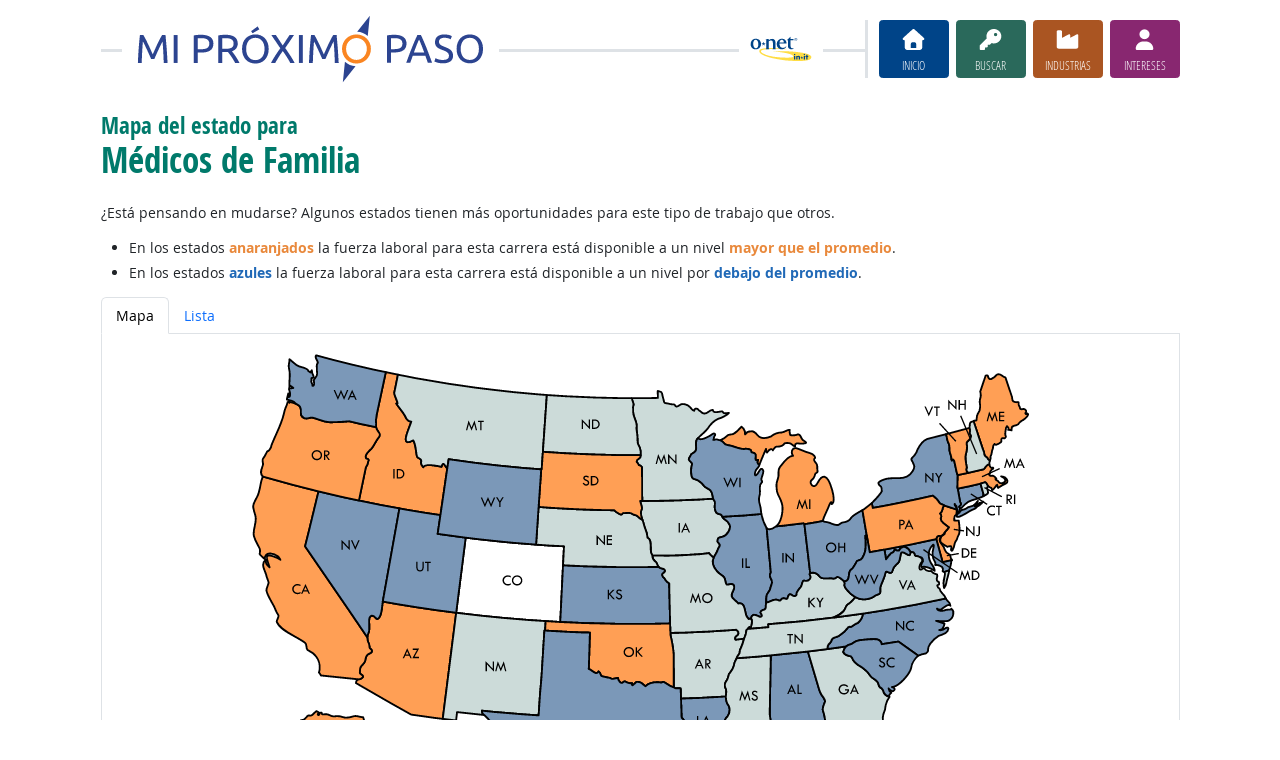

--- FILE ---
content_type: text/html; charset=UTF-8
request_url: https://www.miproximopaso.org/profile/state/29-1215.00?from=profile
body_size: 40700
content:
<!DOCTYPE html>
<html lang="en">
  <head>
    <meta charset="utf-8">
    <meta http-equiv="X-UA-Compatible" content="IE=edge">
    <meta name="viewport" content="width=device-width, initial-scale=1, shrink-to-fit=no">
    <title>Mapa del estado para Médicos de Familia en Mi Próximo Paso</title>
    <link rel="alternate" type="application/rss+xml" href="https://www.onetcenter.org/rss/whatsnew.xml">
    <link rel="apple-touch-icon" sizes="180x180" href="/apple-touch-icon.png?v=20201126">
    <link rel="icon" type="image/png" sizes="32x32" href="/favicon-32x32.png?v=20201126">
    <link rel="icon" type="image/png" sizes="16x16" href="/favicon-16x16.png?v=20201126">
    <link rel="manifest" href="/site.webmanifest?v=20201126">
    <link rel="shortcut icon" href="/favicon.ico?v=20201126">
    <meta name="msapplication-TileColor" content="#2d89ef">
    <meta name="theme-color" content="#004488">
    <meta name="og:url" content="https://www.miproximopaso.org/profile/state/29-1215.00?from=profile">
    <meta name="twitter:card" content="summary_large_image">
    <meta name="twitter:title" content="Mapa del estado para Médicos de Familia en Mi Próximo Paso">
    <meta name="og:title" content="Mapa del estado para Médicos de Familia en Mi Próximo Paso">
    <meta name="twitter:creator" content="@onet_center">
    <meta name="twitter:image" content="https://www.miproximopaso.org/shared/image/promo/mpp.jpg">
    <meta name="og:image" content="https://www.miproximopaso.org/shared/image/promo/mpp.jpg">
    <meta name="twitter:image:alt" content="Mamá sonriendo al bebé mientras hace el papeleo">
    <meta name="og:image:alt" content="Mamá sonriendo al bebé mientras hace el papeleo">
    <meta name="twitter:description" content="Mi Próximo Paso es un sitio en español con búsqueda y descubrimiento de carreras optimizados para estudiantes y solicitantes de empleo. Incluye una evaluación de intereses incorporada y acceso a capacitación, educación y oportunidades laborales. Los informes de carrera de una página, sencillos y fáciles de leer, ayudan a guiar el próximo paso de las personas en su camino hacia una carrera satisfactoria.">
    <meta name="og:description" content="Mi Próximo Paso es un sitio en español con búsqueda y descubrimiento de carreras optimizados para estudiantes y solicitantes de empleo. Incluye una evaluación de intereses incorporada y acceso a capacitación, educación y oportunidades laborales. Los informes de carrera de una página, sencillos y fáciles de leer, ayudan a guiar el próximo paso de las personas en su camino hacia una carrera satisfactoria.">
    <link href="/shared/libraries/bootstrap-5.3.3-dist/css/bootstrap.min.css" rel="stylesheet">
    <link href="/shared/libraries/tablesorter-2.31.3-dist/css/theme.bootstrap_4.min.css" rel="stylesheet">
    <link href="/shared/fonts/opensans/opensans.css" rel="stylesheet">
    <link href="/shared/fonts/opensanscond/opensanscond.css" rel="stylesheet">
    <link href="/shared/resp.css?v=20251208" rel="stylesheet">
    <link href="/shared/libraries/autocomplete/autocomplete.css" rel="stylesheet">
    <link href="/libraries/mnm/mnm.css?t=2025092200" rel="stylesheet">
    <style>
#realcontent h1, #realcontent h2, #realcontent .highlight {
  color: #007A6B;
}

#realcontent .highlight.highlight-above {
  color: #E9893C;
}
#realcontent .highlight.highlight-below {
  color: #2069B7;
}

.tooltip .outlook-above {
  color: #FF9F55;
}
.tooltip .outlook-below {
  color: #7B98B8;
}
.tooltip .outlook-average {
  color: #CCDBD9;
}
.tooltip .outlook-na {
  color: #DDDDDD;
}

#statesvg {
  display: inline-block;
  width: 100%;
  max-width: 800px;
}

#al, #ct, #il, #in, #ks, #la, #md, #nv, #ny, #nc, #oh, #sc, #tx, #ut, #wa, #wv, #wi, #wy,
.state-below {
  fill: #7B98B8;
}
#ak, #az, #ca, #de, #id, #me, #ma, #mi, #nj, #ok, #or, #pa, #sd, #vt,
.state-above {
  fill: #FF9F55;
}
#ar, #fl, #ga, #ia, #ky, #mn, #ms, #mo, #mt, #ne, #nh, #nm, #nd, #pr, #ri, #tn, #va,
.state-average {
  fill: #CCDBD9;
}
#as, #co, #dc, #gu, #hi, #mp, #vi,
.state-na {
  fill: #FFFFFF;
}

@media print {
  P {
    margin: 0.4em 0;
    padding: 0;
  }
  DIV.stateimg {
    float: none;
    padding: 0;
    margin: 0;
  }
  P.nat_outlook {
    float: left;
    margin-top: 0;
    padding-right: 15px;
  }
  H3 {
    margin: 0.8em 0;
    padding: 0;
  }
  P.backto {
    display: none;
  }
  P.blslink {
    margin-bottom: 1em;
  }
}

    </style>
    <script src="/shared/libraries/jquery-3.5.1/jquery-3.5.1.min.js"></script>
    <script src="/shared/libraries/bootstrap-5.3.3-dist/js/bootstrap.bundle.min.js"></script>
    <script src="/shared/libraries/tablesorter-2.31.3-dist/js/jquery.tablesorter.min.js"></script>
    <script src="/shared/libraries/tablesorter-2.31.3-dist/js/jquery.tablesorter.widgets.min.js"></script>
    <script src="/shared/libraries/stickyfill-2.1.0-dist/stickyfill.min.js"></script>
    <script src="/shared/libraries/clipboard.js-2.0.6-dist/clipboard.min.js"></script>
    <script src="/shared/libraries/form-4.2.2-dist/jquery.form.min.js"></script>
    <script src="/shared/libraries/anychart-7.12.0/anychart-7.12.0.min.js"></script>
    <script src="/shared/libraries/fontawesome-7.0.1-web/js/solid.min.js?t=2025092207"></script>
    <script src="/shared/libraries/fontawesome-7.0.1-web/js/brands.min.js?t=2025092207"></script>
    <script src="/shared/libraries/fontawesome-7.0.1-web/js/fontawesome.min.js?t=2025092207" data-auto-replace-svg="nest"></script>
    <script src="/shared/libraries/bootstrap-html5-history-tabs/bootstrap-history-tabs.js"></script>
    <script src="/shared/libraries/jquery-querystring/querystring.js"></script>
    <script src="/shared/libraries/jquery-filterable/filterable.js"></script>
    <script src="/shared/libraries/jquery-linktrack/linktrack.js"></script>
    <script src="/shared/resp.js?v=20240827"></script>
    <script src="/shared/libraries/autocomplete/autocomplete.js"></script>
    <script src="/shared/libraries/autocomplete/onet_data.js"></script>
    <script src="/libraries/mnm/mnm.js"></script>
    <script>
$(function(){
$('#al').each(function (idx, el) {
  new bootstrap.Tooltip(el, { container: '#stateimg', html: true, title: '\u003cdiv\u003e\u003cb class="outlook-below"\u003eAlabama\u003c/b\u003e\u003cdiv\u003eOportunidades a un nivel por debajo del promedio\u003c/div\u003e' });
  });
$('#ak').each(function (idx, el) {
  new bootstrap.Tooltip(el, { container: '#stateimg', html: true, title: '\u003cdiv\u003e\u003cb class="outlook-above"\u003eAlaska\u003c/b\u003e\u003cdiv\u003eOportunidades a un nivel mayor que el promedio\u003c/div\u003e' });
  });
$('#as').each(function (idx, el) {
  new bootstrap.Tooltip(el, { container: '#stateimg', html: true, title: '\u003cdiv\u003e\u003cb class="outlook-na"\u003eAmerican Samoa\u003c/b\u003e\u003cdiv\u003eNo hay datos disponibles\u003c/div\u003e' });
  });
$('#az').each(function (idx, el) {
  new bootstrap.Tooltip(el, { container: '#stateimg', html: true, title: '\u003cdiv\u003e\u003cb class="outlook-above"\u003eArizona\u003c/b\u003e\u003cdiv\u003eOportunidades a un nivel mayor que el promedio\u003c/div\u003e' });
  });
$('#ar').each(function (idx, el) {
  new bootstrap.Tooltip(el, { container: '#stateimg', html: true, title: '\u003cdiv\u003e\u003cb class="outlook-average"\u003eArkansas\u003c/b\u003e\u003cdiv\u003eOportunidades a un nivel promedio\u003c/div\u003e' });
  });
$('#ca').each(function (idx, el) {
  new bootstrap.Tooltip(el, { container: '#stateimg', html: true, title: '\u003cdiv\u003e\u003cb class="outlook-above"\u003eCalifornia\u003c/b\u003e\u003cdiv\u003eOportunidades a un nivel mayor que el promedio\u003c/div\u003e' });
  });
$('#co').each(function (idx, el) {
  new bootstrap.Tooltip(el, { container: '#stateimg', html: true, title: '\u003cdiv\u003e\u003cb class="outlook-na"\u003eColorado\u003c/b\u003e\u003cdiv\u003eNo hay datos disponibles\u003c/div\u003e' });
  });
$('#ct').each(function (idx, el) {
  new bootstrap.Tooltip(el, { container: '#stateimg', html: true, title: '\u003cdiv\u003e\u003cb class="outlook-below"\u003eConnecticut\u003c/b\u003e\u003cdiv\u003eOportunidades a un nivel por debajo del promedio\u003c/div\u003e' });
  });
$('#de').each(function (idx, el) {
  new bootstrap.Tooltip(el, { container: '#stateimg', html: true, title: '\u003cdiv\u003e\u003cb class="outlook-above"\u003eDelaware\u003c/b\u003e\u003cdiv\u003eOportunidades a un nivel mayor que el promedio\u003c/div\u003e' });
  });
$('#dc').each(function (idx, el) {
  new bootstrap.Tooltip(el, { container: '#stateimg', html: true, title: '\u003cdiv\u003e\u003cb class="outlook-na"\u003eDistrict of Columbia\u003c/b\u003e\u003cdiv\u003eNo hay datos disponibles\u003c/div\u003e' });
  });
$('#fl').each(function (idx, el) {
  new bootstrap.Tooltip(el, { container: '#stateimg', html: true, title: '\u003cdiv\u003e\u003cb class="outlook-average"\u003eFlorida\u003c/b\u003e\u003cdiv\u003eOportunidades a un nivel promedio\u003c/div\u003e' });
  });
$('#ga').each(function (idx, el) {
  new bootstrap.Tooltip(el, { container: '#stateimg', html: true, title: '\u003cdiv\u003e\u003cb class="outlook-average"\u003eGeorgia\u003c/b\u003e\u003cdiv\u003eOportunidades a un nivel promedio\u003c/div\u003e' });
  });
$('#gu').each(function (idx, el) {
  new bootstrap.Tooltip(el, { container: '#stateimg', html: true, title: '\u003cdiv\u003e\u003cb class="outlook-na"\u003eGuam\u003c/b\u003e\u003cdiv\u003eNo hay datos disponibles\u003c/div\u003e' });
  });
$('#hi').each(function (idx, el) {
  new bootstrap.Tooltip(el, { container: '#stateimg', html: true, title: '\u003cdiv\u003e\u003cb class="outlook-na"\u003eHawaii\u003c/b\u003e\u003cdiv\u003eNo hay datos disponibles\u003c/div\u003e' });
  });
$('#id').each(function (idx, el) {
  new bootstrap.Tooltip(el, { container: '#stateimg', html: true, title: '\u003cdiv\u003e\u003cb class="outlook-above"\u003eIdaho\u003c/b\u003e\u003cdiv\u003eOportunidades a un nivel mayor que el promedio\u003c/div\u003e' });
  });
$('#il').each(function (idx, el) {
  new bootstrap.Tooltip(el, { container: '#stateimg', html: true, title: '\u003cdiv\u003e\u003cb class="outlook-below"\u003eIllinois\u003c/b\u003e\u003cdiv\u003eOportunidades a un nivel por debajo del promedio\u003c/div\u003e' });
  });
$('#in').each(function (idx, el) {
  new bootstrap.Tooltip(el, { container: '#stateimg', html: true, title: '\u003cdiv\u003e\u003cb class="outlook-below"\u003eIndiana\u003c/b\u003e\u003cdiv\u003eOportunidades a un nivel por debajo del promedio\u003c/div\u003e' });
  });
$('#ia').each(function (idx, el) {
  new bootstrap.Tooltip(el, { container: '#stateimg', html: true, title: '\u003cdiv\u003e\u003cb class="outlook-average"\u003eIowa\u003c/b\u003e\u003cdiv\u003eOportunidades a un nivel promedio\u003c/div\u003e' });
  });
$('#ks').each(function (idx, el) {
  new bootstrap.Tooltip(el, { container: '#stateimg', html: true, title: '\u003cdiv\u003e\u003cb class="outlook-below"\u003eKansas\u003c/b\u003e\u003cdiv\u003eOportunidades a un nivel por debajo del promedio\u003c/div\u003e' });
  });
$('#ky').each(function (idx, el) {
  new bootstrap.Tooltip(el, { container: '#stateimg', html: true, title: '\u003cdiv\u003e\u003cb class="outlook-average"\u003eKentucky\u003c/b\u003e\u003cdiv\u003eOportunidades a un nivel promedio\u003c/div\u003e' });
  });
$('#la').each(function (idx, el) {
  new bootstrap.Tooltip(el, { container: '#stateimg', html: true, title: '\u003cdiv\u003e\u003cb class="outlook-below"\u003eLouisiana\u003c/b\u003e\u003cdiv\u003eOportunidades a un nivel por debajo del promedio\u003c/div\u003e' });
  });
$('#me').each(function (idx, el) {
  new bootstrap.Tooltip(el, { container: '#stateimg', html: true, title: '\u003cdiv\u003e\u003cb class="outlook-above"\u003eMaine\u003c/b\u003e\u003cdiv\u003eOportunidades a un nivel mayor que el promedio\u003c/div\u003e' });
  });
$('#md').each(function (idx, el) {
  new bootstrap.Tooltip(el, { container: '#stateimg', html: true, title: '\u003cdiv\u003e\u003cb class="outlook-below"\u003eMaryland\u003c/b\u003e\u003cdiv\u003eOportunidades a un nivel por debajo del promedio\u003c/div\u003e' });
  });
$('#ma').each(function (idx, el) {
  new bootstrap.Tooltip(el, { container: '#stateimg', html: true, title: '\u003cdiv\u003e\u003cb class="outlook-above"\u003eMassachusetts\u003c/b\u003e\u003cdiv\u003eOportunidades a un nivel mayor que el promedio\u003c/div\u003e' });
  });
$('#mi').each(function (idx, el) {
  new bootstrap.Tooltip(el, { container: '#stateimg', html: true, title: '\u003cdiv\u003e\u003cb class="outlook-above"\u003eMichigan\u003c/b\u003e\u003cdiv\u003eOportunidades a un nivel mayor que el promedio\u003c/div\u003e' });
  });
$('#mn').each(function (idx, el) {
  new bootstrap.Tooltip(el, { container: '#stateimg', html: true, title: '\u003cdiv\u003e\u003cb class="outlook-average"\u003eMinnesota\u003c/b\u003e\u003cdiv\u003eOportunidades a un nivel promedio\u003c/div\u003e' });
  });
$('#ms').each(function (idx, el) {
  new bootstrap.Tooltip(el, { container: '#stateimg', html: true, title: '\u003cdiv\u003e\u003cb class="outlook-average"\u003eMississippi\u003c/b\u003e\u003cdiv\u003eOportunidades a un nivel promedio\u003c/div\u003e' });
  });
$('#mo').each(function (idx, el) {
  new bootstrap.Tooltip(el, { container: '#stateimg', html: true, title: '\u003cdiv\u003e\u003cb class="outlook-average"\u003eMissouri\u003c/b\u003e\u003cdiv\u003eOportunidades a un nivel promedio\u003c/div\u003e' });
  });
$('#mt').each(function (idx, el) {
  new bootstrap.Tooltip(el, { container: '#stateimg', html: true, title: '\u003cdiv\u003e\u003cb class="outlook-average"\u003eMontana\u003c/b\u003e\u003cdiv\u003eOportunidades a un nivel promedio\u003c/div\u003e' });
  });
$('#ne').each(function (idx, el) {
  new bootstrap.Tooltip(el, { container: '#stateimg', html: true, title: '\u003cdiv\u003e\u003cb class="outlook-average"\u003eNebraska\u003c/b\u003e\u003cdiv\u003eOportunidades a un nivel promedio\u003c/div\u003e' });
  });
$('#nv').each(function (idx, el) {
  new bootstrap.Tooltip(el, { container: '#stateimg', html: true, title: '\u003cdiv\u003e\u003cb class="outlook-below"\u003eNevada\u003c/b\u003e\u003cdiv\u003eOportunidades a un nivel por debajo del promedio\u003c/div\u003e' });
  });
$('#nh').each(function (idx, el) {
  new bootstrap.Tooltip(el, { container: '#stateimg', html: true, title: '\u003cdiv\u003e\u003cb class="outlook-average"\u003eNew Hampshire\u003c/b\u003e\u003cdiv\u003eOportunidades a un nivel promedio\u003c/div\u003e' });
  });
$('#nj').each(function (idx, el) {
  new bootstrap.Tooltip(el, { container: '#stateimg', html: true, title: '\u003cdiv\u003e\u003cb class="outlook-above"\u003eNew Jersey\u003c/b\u003e\u003cdiv\u003eOportunidades a un nivel mayor que el promedio\u003c/div\u003e' });
  });
$('#nm').each(function (idx, el) {
  new bootstrap.Tooltip(el, { container: '#stateimg', html: true, title: '\u003cdiv\u003e\u003cb class="outlook-average"\u003eNew Mexico\u003c/b\u003e\u003cdiv\u003eOportunidades a un nivel promedio\u003c/div\u003e' });
  });
$('#ny').each(function (idx, el) {
  new bootstrap.Tooltip(el, { container: '#stateimg', html: true, title: '\u003cdiv\u003e\u003cb class="outlook-below"\u003eNew York\u003c/b\u003e\u003cdiv\u003eOportunidades a un nivel por debajo del promedio\u003c/div\u003e' });
  });
$('#nc').each(function (idx, el) {
  new bootstrap.Tooltip(el, { container: '#stateimg', html: true, title: '\u003cdiv\u003e\u003cb class="outlook-below"\u003eNorth Carolina\u003c/b\u003e\u003cdiv\u003eOportunidades a un nivel por debajo del promedio\u003c/div\u003e' });
  });
$('#nd').each(function (idx, el) {
  new bootstrap.Tooltip(el, { container: '#stateimg', html: true, title: '\u003cdiv\u003e\u003cb class="outlook-average"\u003eNorth Dakota\u003c/b\u003e\u003cdiv\u003eOportunidades a un nivel promedio\u003c/div\u003e' });
  });
$('#mp').each(function (idx, el) {
  new bootstrap.Tooltip(el, { container: '#stateimg', html: true, title: '\u003cdiv\u003e\u003cb class="outlook-na"\u003eNorthern Mariana Islands\u003c/b\u003e\u003cdiv\u003eNo hay datos disponibles\u003c/div\u003e' });
  });
$('#oh').each(function (idx, el) {
  new bootstrap.Tooltip(el, { container: '#stateimg', html: true, title: '\u003cdiv\u003e\u003cb class="outlook-below"\u003eOhio\u003c/b\u003e\u003cdiv\u003eOportunidades a un nivel por debajo del promedio\u003c/div\u003e' });
  });
$('#ok').each(function (idx, el) {
  new bootstrap.Tooltip(el, { container: '#stateimg', html: true, title: '\u003cdiv\u003e\u003cb class="outlook-above"\u003eOklahoma\u003c/b\u003e\u003cdiv\u003eOportunidades a un nivel mayor que el promedio\u003c/div\u003e' });
  });
$('#or').each(function (idx, el) {
  new bootstrap.Tooltip(el, { container: '#stateimg', html: true, title: '\u003cdiv\u003e\u003cb class="outlook-above"\u003eOregon\u003c/b\u003e\u003cdiv\u003eOportunidades a un nivel mayor que el promedio\u003c/div\u003e' });
  });
$('#pa').each(function (idx, el) {
  new bootstrap.Tooltip(el, { container: '#stateimg', html: true, title: '\u003cdiv\u003e\u003cb class="outlook-above"\u003ePennsylvania\u003c/b\u003e\u003cdiv\u003eOportunidades a un nivel mayor que el promedio\u003c/div\u003e' });
  });
$('#pr').each(function (idx, el) {
  new bootstrap.Tooltip(el, { container: '#stateimg', html: true, title: '\u003cdiv\u003e\u003cb class="outlook-average"\u003ePuerto Rico\u003c/b\u003e\u003cdiv\u003eOportunidades a un nivel promedio\u003c/div\u003e' });
  });
$('#ri').each(function (idx, el) {
  new bootstrap.Tooltip(el, { container: '#stateimg', html: true, title: '\u003cdiv\u003e\u003cb class="outlook-average"\u003eRhode Island\u003c/b\u003e\u003cdiv\u003eOportunidades a un nivel promedio\u003c/div\u003e' });
  });
$('#sc').each(function (idx, el) {
  new bootstrap.Tooltip(el, { container: '#stateimg', html: true, title: '\u003cdiv\u003e\u003cb class="outlook-below"\u003eSouth Carolina\u003c/b\u003e\u003cdiv\u003eOportunidades a un nivel por debajo del promedio\u003c/div\u003e' });
  });
$('#sd').each(function (idx, el) {
  new bootstrap.Tooltip(el, { container: '#stateimg', html: true, title: '\u003cdiv\u003e\u003cb class="outlook-above"\u003eSouth Dakota\u003c/b\u003e\u003cdiv\u003eOportunidades a un nivel mayor que el promedio\u003c/div\u003e' });
  });
$('#tn').each(function (idx, el) {
  new bootstrap.Tooltip(el, { container: '#stateimg', html: true, title: '\u003cdiv\u003e\u003cb class="outlook-average"\u003eTennessee\u003c/b\u003e\u003cdiv\u003eOportunidades a un nivel promedio\u003c/div\u003e' });
  });
$('#tx').each(function (idx, el) {
  new bootstrap.Tooltip(el, { container: '#stateimg', html: true, title: '\u003cdiv\u003e\u003cb class="outlook-below"\u003eTexas\u003c/b\u003e\u003cdiv\u003eOportunidades a un nivel por debajo del promedio\u003c/div\u003e' });
  });
$('#ut').each(function (idx, el) {
  new bootstrap.Tooltip(el, { container: '#stateimg', html: true, title: '\u003cdiv\u003e\u003cb class="outlook-below"\u003eUtah\u003c/b\u003e\u003cdiv\u003eOportunidades a un nivel por debajo del promedio\u003c/div\u003e' });
  });
$('#vt').each(function (idx, el) {
  new bootstrap.Tooltip(el, { container: '#stateimg', html: true, title: '\u003cdiv\u003e\u003cb class="outlook-above"\u003eVermont\u003c/b\u003e\u003cdiv\u003eOportunidades a un nivel mayor que el promedio\u003c/div\u003e' });
  });
$('#vi').each(function (idx, el) {
  new bootstrap.Tooltip(el, { container: '#stateimg', html: true, title: '\u003cdiv\u003e\u003cb class="outlook-na"\u003eVirgin Islands\u003c/b\u003e\u003cdiv\u003eNo hay datos disponibles\u003c/div\u003e' });
  });
$('#va').each(function (idx, el) {
  new bootstrap.Tooltip(el, { container: '#stateimg', html: true, title: '\u003cdiv\u003e\u003cb class="outlook-average"\u003eVirginia\u003c/b\u003e\u003cdiv\u003eOportunidades a un nivel promedio\u003c/div\u003e' });
  });
$('#wa').each(function (idx, el) {
  new bootstrap.Tooltip(el, { container: '#stateimg', html: true, title: '\u003cdiv\u003e\u003cb class="outlook-below"\u003eWashington\u003c/b\u003e\u003cdiv\u003eOportunidades a un nivel por debajo del promedio\u003c/div\u003e' });
  });
$('#wv').each(function (idx, el) {
  new bootstrap.Tooltip(el, { container: '#stateimg', html: true, title: '\u003cdiv\u003e\u003cb class="outlook-below"\u003eWest Virginia\u003c/b\u003e\u003cdiv\u003eOportunidades a un nivel por debajo del promedio\u003c/div\u003e' });
  });
$('#wi').each(function (idx, el) {
  new bootstrap.Tooltip(el, { container: '#stateimg', html: true, title: '\u003cdiv\u003e\u003cb class="outlook-below"\u003eWisconsin\u003c/b\u003e\u003cdiv\u003eOportunidades a un nivel por debajo del promedio\u003c/div\u003e' });
  });
$('#wy').each(function (idx, el) {
  new bootstrap.Tooltip(el, { container: '#stateimg', html: true, title: '\u003cdiv\u003e\u003cb class="outlook-below"\u003eWyoming\u003c/b\u003e\u003cdiv\u003eOportunidades a un nivel por debajo del promedio\u003c/div\u003e' });
  });

});

    </script>
  </head><body>
    <div class="grid-parent">
    <div class="container-fluid" id="allcontent">
      <div id="realcontent">
        <div id="head">
<div id="printed-for-wrapper" class="d-none text-center mb-3"><span class="fw-bold">Copia impresa para:</span> <span id="printed-for-name"></span></div>
<div class="position-relative my-3">
<div class="d-md-flex align-items-center justify-content-start">
  <div class="flex-grow-1 position-relative mb-2 mb-md-0">
    <div class="position-absolute top-50 start-0 end-0 border-top border-3 pt-1"></div>
    <div class="position-relative d-flex align-items-center">
      <div class="flex-grow-1 header-logo-container text-center px-4 text-md-start">
        <a href="/" class="bg-white px-3"><img src="/image_es/header_mnm.svg" class="header-logo" alt="Mi Próximo Paso"></a>
      </div>
      <div class="d-none d-lg-block flex-shrink-1 me-5 ms-3 px-2 bg-white">
        <img src="/shared/image/logos/onet-in-it.svg" style="width: 5rem" alt="O*NET in-it">
      </div>
    </div>
  </div>
  <div class="flex-shrink-0">
    <div class="d-flex flex-wrap justify-content-center d-print-none">
      <div class="d-none d-md-block border-start border-3 ps-1 me-2"></div>
      <a href="/" class="btn btn-sm btn-secondary btn-home h-mnm" style="min-width: 5rem">
        <span class="d-none d-md-block text-center fs-4" aria-hidden="true"><i class="fas fa-home"></i></span>
        <span class="d-block text-center"><i class="d-inline d-md-none me-2 fas fa-home" aria-hidden="true"></i>Inicio</span>
      </a>
      <a href="/find/search" class="btn btn-sm btn-secondary btn-search h-mnm ms-2" style="min-width: 5rem" data-bs-toggle="modal" data-bs-target="#searchModal">
        <span class="d-none d-md-block text-center fs-4" aria-hidden="true"><i class="fas fa-key"></i></span>
        <span class="d-block text-center"><i class="d-inline d-md-none me-2 fas fa-key" aria-hidden="true"></i>Buscar</span>
      </a>
      <a href="/find/browse" class="btn btn-sm btn-secondary btn-industry h-mnm ms-2" style="min-width: 5rem" data-bs-toggle="modal" data-bs-target="#industryModal">
        <span class="d-none d-md-block text-center fs-4" aria-hidden="true"><i class="fas fa-industry"></i></span>
        <span class="d-block text-center"><i class="d-inline d-md-none me-2 fas fa-industry" aria-hidden="true"></i>Industrias</span>
      </a>
      <a href="https://onetinterestprofiler.org/es/" target="_blank" class="btn btn-sm btn-secondary btn-interests h-mnm ms-2" style="min-width: 5rem" data-bs-toggle="modal" data-bs-target="#interestsModal">
        <span class="d-none d-md-block text-center fs-4" aria-hidden="true"><i class="fas fa-user"></i></span>
        <span class="d-block text-center"><i class="d-inline d-md-none me-2 fas fa-user" aria-hidden="true"></i>Intereses</span>
      </a>
    </div>
  </div>
</div>
</div>
        </div>
        <div id="content">
<h1><span class="main">Mapa del estado para</span> <span class="titleb">Médicos de Familia</span></h1>

<!-- begin content -->
<p>
¿Está pensando en mudarse? Algunos estados tienen más oportunidades para este tipo de trabajo que otros.
</p>

<ul>
<li class="mb-1">En los estados <b class="highlight highlight-above">anaranjados</b> la fuerza laboral para esta carrera está disponible a un nivel <b class="highlight highlight-above">mayor que el promedio</b>.</li>
<li class="mb-1">En los estados <b class="highlight highlight-below">azules</b> la fuerza laboral para esta carrera está disponible a un nivel por <b class="highlight highlight-below">debajo del promedio</b>.</li>
</ul>

<ul class="nav nav-tabs" id="mapTableTabs" role="tablist">
  <li class="nav-item" role="presentation">
    <button class="nav-link active" id="map-tab" data-bs-toggle="tab" data-bs-target="#map-tab-pane" type="button" role="tab" aria-controls="map-tab-pane" aria-selected="true">Mapa</button>
  </li>
  <li class="nav-item" role="presentation">
    <button class="nav-link" id="table-tab" data-bs-toggle="tab" data-bs-target="#table-tab-pane" type="button" role="tab" aria-controls="table-tab-pane" aria-selected="false">Lista</button>
  </li>
</ul>

<div class="tab-content mb-3 py-3 px-0 border rounded-bottom border-top-0" id="mapTablePanes">
  <div class="tab-pane fade show active" id="map-tab-pane" role="tabpanel" aria-labelledby="map-tab" tabindex="0">
    <div class="stateimg text-center" id="stateimg">
      <!DOCTYPE svg PUBLIC "-//W3C//DTD SVG 1.1//EN" "http://www.w3.org/Graphics/SVG/1.1/DTD/svg11.dtd">
<svg version="1.1" id="statesvg" xmlns="http://www.w3.org/2000/svg" xmlns:xlink="http://www.w3.org/1999/xlink" preserveAspectRatio="xMidYMid meet" viewBox="0 0 600 400" xml:space="preserve">
<style id="style_css_sheet" type="text/css"> 
.state {
    fill: #ffffff;
    stroke: #000000;
    stroke-width: 1.4;
    stroke-linejoin: round;
}
.state .state-label {
  fill: #000000;
  stroke: none;
}
.state .state-label-bg {
  fill: #ffffff01;
  stroke: none;
}
#dividers {
  fill: none;
  stroke: none;
}
</style>

<rect id="background" fill="none" width="600" height="400"/>

<g id="ak" class="state pacific">
	<path d="M73.289,355.651   c0.553-0.769,0.684-1.59,1.606-1.778c0.141-0.021,1.021,0.364,1.045,0.369c0.583,0.137,1.012-0.01,1.067,0.603   c0.094,1.014-1.502,0.887-1.986,1.248C74.441,356.531,73.009,356.922,73.289,355.651z"/>
	<path d="M18.452,320.495   c-1.635,1.455-2.394-0.842-1.461-2.108c1.333,1.175,1.857,1.01,3.301,0.863c0.89-0.091,1.726,1.466,2.491,2.001   c0.538,0.376,3.018,1.094,1.975,1.759c-0.761,0.485-1.854,0.196-2.895,1.056C21.898,322.878,19.797,320.183,18.452,320.495z"/>
	<path d="M27.338,344.086   c-0.353-0.616-0.886-0.97-0.25-1.416c0.439-0.31,1.141-0.294,1.656-0.425c1.011-0.255,2.293-0.673,3.091,0.359   c0.834,1.078,0.148,2.698-1.196,2.779C29.304,345.465,28.382,344.796,27.338,344.086z"/>
	<path d="M31.899,379.37   c0.785-0.382,0.976-0.764,1.35-1.514c0.333-0.666,1.056-0.166,1.579-0.503c1.195-0.761,2.594-0.764,2.699,0.876   c0.141,2.188-1.739,0.728-2.975,1.354c-0.701,0.354-0.679,0.977-1.46,1.141C32.184,380.909,31.596,380.225,31.899,379.37z"/>
	<path d="M73.021,362.47   c-0.399,0.3-0.487,0.621-0.487,1.076c0,0.352-0.598,0.786-0.825,1.09c-0.8,1.065-1.358,0.72-1.918-0.402   c-0.256-0.511-0.665-0.152-0.665-0.852c0-0.575-0.288-0.761-0.488-1.237c-0.322-0.758-0.615-0.169-0.222-1.292   c0.143-0.411,0.729-0.957,1.086-1.194c0.312-0.211,0.676-0.171,1.021-0.432c0.32-0.243,0.134-1.008,0.602-1.195   c0.753-0.306,0.553,0.542,1.056,0.542c0.565-0.002,0.695-0.69,0.84-1.104c0.104-0.289,2.381-0.263,2.65-0.09   c0.738,0.479-0.114,0.834,0.055,1.136c0.197,0.354,0.757,0.62,1.134,0.705c-0.23,0.354-0.44,0.745-0.703,1.081   c-0.117,0.149-0.514,0.064-0.645,0.204c-0.043,0.045,0.038,0.417-0.02,0.532C75.11,361.808,73.619,361.648,73.021,362.47z"/>
	<path d="M20.374,385.379   c-0.279,1.183-1.703,1.019-2.269,1.798c-0.688,0.949-1.874,1.155-2.872,1.671c0.508-0.399,0.955-0.819,1.014-1.469   c0.061-0.688,1.088-0.745,1.496-1.152C18.368,385.604,19.296,384.01,20.374,385.379z"/>
	<path d="M20.7,386.951c0,0-0.407-0.223-0.596-0.325   c0.47-0.63,1.785-0.62,2.542-0.923c1.58-0.628,0.061-1.827,0.506-2.371c0.791-0.973,1.59-0.632,2.679-0.563   c1.245,0.075,0.461,1.732,0.128,1.878c-0.389,0.146-0.707,0.25-0.906,0.617c-0.388,0.709-0.735,0.513-1.424,0.7   C22.666,386.226,21.625,386.579,20.7,386.951z"/>
	<path d="M130.523,345.958   c-0.952-0.324-2.435-1.37-2.147-2.777c0.222-1.093,0.525-0.361,1.19-1.191c0.543-0.682,0.969,0.15,1.515,0.159   c0.461,0.009,1.279-0.403,1.677-0.107c0.145,0.106,0.139,0.77,0.143,0.906c0.02,0.703,0.538,0.33,0.833,0.826   c1.415,2.37-0.133,1.785-2.057,1.191c0.042,0.594,0.164,1.082,0.104,1.724C131.321,346.52,130.905,346.276,130.523,345.958z"/>
	<path d="M135.357,344.745   c-0.831-0.729-3.087-3.695-2.978-4.652c0.656,0.432,1.684,0.835,2.435,0.458c0.374-0.187,1.875,1.492,2.166,1.975   c0.822,1.373,1.184,4.148-0.648,4.979C135.997,346.496,136.656,345.146,135.357,344.745z"/>
	<path d="M135.847,350.916   c-1.168-0.817-1.321-1.763-2.165-2.813c-0.887-1.104-1.639-0.728-1.192-2.544c2.662,0.313,5.687,4.169,5.577,6.979   C137.109,352.327,136.511,351.577,135.847,350.916z"/>
	<path d="M141.203,349.831   c-1.08-0.384-0.31-1.873-1.508-2.257c-0.347-0.111-0.953-0.621-0.771-1.015c0.267-0.585,0.787-0.354,1.381-0.355   c0.439,0,0.795-0.438,1.277-0.271c0.647,0.225,0.538,0.838,0.877,1.321C143.471,348.701,141.49,348.894,141.203,349.831"/>
	<path d="M142.719,351.237   c-0.613,0.022-1.372-0.13-1.407-0.865c0.415-0.078,1.284-0.442,1.678-0.326c0.57,0.17,0.564,1.008,0.975,1.245   c0.354,0.204,1.14-0.009,1.623,0.215c0.489,0.229,0.906,0.54,1.168,1.021c0.466,0.856,5.074,3.629,3.918,5.072   c-0.291,0.363-0.272,0.399-0.721,0.4c-0.372,0,0.044-0.45-0.141-0.597c-0.452-0.352-0.968-0.356-1.362-0.807   c-0.428-0.489-0.761-0.492-1.345-0.49c-0.299,0.001-0.625,0.099-0.921,0.146c-0.248,0.04-0.25-0.268-0.518-0.239   c-0.594,0.059-0.642-0.544-0.915-1.041c-0.333-0.605-0.824-0.43-0.879-1.036c-0.049-0.534,0.335-0.771-0.021-1.331   C143.532,352.102,143.25,351.548,142.719,351.237z"/>
	<path d="M145.316,348.746   c0.375,0.438,0.705,0.585,1.232,0.767c0.175,0.063,0.455,0.957,0.664,1.182c-0.368,0.462-1.761,0.274-2.165-0.106   C144.607,350.17,144.64,348.838,145.316,348.746z"/>
	<path d="M150.534,353.532   c-1.215-0.185-0.3-0.954-0.714-1.493c-0.542-0.706-0.842-1.604-0.114-2.293c0.551-0.524,1.606,0.868,1.89,1.32   c0.448,0.715,0.774,1.62,0.514,2.519C151.592,353.347,151.06,353.273,150.534,353.532z"/>
	<path d="M109.214,334.149   c0.33,0.91,3.137,0.913,3.592,0.146c0.332-0.563,0.92-1.706,1.821-1.5c1.069,0.244,0.224,1.23,0.843,1.668   c0.576,0.401,1.246,0.451,1.862,0.818c0.63,0.374,1.136,0.852,1.827,1.21c1.902,0.988,2.785,1.454,4.019,3.172   c0.378-0.722,2.014-2.281,2.07-2.915c0.083-0.91-0.373-2.593,0.426-3.104c1.14-0.727,1.415-2.015,2.915-0.855   c0.476,0.368,0.713,0.879,1.085,1.438c0.413,0.615,0.882,0.176,1.459,0.671c0.937,0.044,1.115,0.884,1.893,1.271   c0.897,0.447,1.707,0.486,2.6,1.054c1.494,0.952,2.828,2.111,4.221,3.245c1.381,1.125,2.687,2.232,3.98,3.411   c0.637,0.577,1.256,1.183,1.976,1.62c0.951,0.583,1.465,0.495,2.627,0.66c0.679,0.099,1.742-0.139,2.272,0.149   c0.576,0.314,1.709,0.769,2.325,0.434c0.874-0.479,1.182,1.107,1.056,1.73c-0.096,0.48,0.91,1.873,1.192,2.38   c0.493,0.889,1.239,3.84-0.16,4.492c-1.283,0.596-3.379-2.524-1.679-2.923c-0.588-0.214-3.44-5.302-4.498-2.797   c-0.314,0.746,0.315,2.835-0.319,3.15c-1.542,0.773-0.932-1.596-1.016-2.146c-0.213-1.417-0.373-2.266-1.775-2.8   c-0.956-0.363-1.33-0.872-2.298-1.357c-0.777-0.388-1.845-1.19-2.731-1.105c-1.451,0.138-1.665-0.258-1.329-1.706   c-0.751-0.245-1.375-0.644-1.749-1.544c-0.134-0.322-2.083-1.957-2.412-2.104c-0.301-0.137-3.098-0.816-3.266-0.681   c-0.712,0.569,0.55,2.686-1.18,1.627c-1.45-0.758-3.478,2.328-4.058,1.922c-1.409-0.985-4.927-2.684-6.576-3.136   c-1.402-0.382-3.19-0.335-4.466-0.972c-1.052-0.525-0.81-2.117-1.41-2.24c-1.376-0.294-2.49,1.7-4.517,1.377   c-1.845-0.296-4.024-1.141-5.817-0.242c-0.835,0.418-2.479,1.469-3.436,1.381c-0.876-0.079-3.407-2.399-4.275-1.43   c-0.433,0.479-6.472-3.259-9.067-1.677c-0.271-0.368-0.572-0.703-0.865-1.083c-0.306,2.085,0.932,3.554,0.92,4.438   c-0.053,4.221-2.436,1.507-4.001,4.116c-1.179,1.96-3.141,4.119-5.22,5.222c-3.509,1.862,0.163-3.051,0.242-3.545   c-3.36,2.327-1.454-5.252-0.605-6.554c0.62-0.949,3.706-2.361,3.506-2.875c-0.729-1.887-3.169,0.172-3.771,0.61   c-2.626,1.918-3.259,4.872-3.92,7.657c-0.667,2.808-3.623,3.087-4.57,6.199c0.248,0.356,2.038,0.543,2.651,0.728   c1.601,0.483-0.418,2.249-1.086,2.783c-0.87,0.696-0.48,2.467-1.238,2.847c-1.387,0.697-2.063,1.109-3.138,2.194   c-0.735,0.741-1.925,1.41-2.543,2.111c-0.662,0.753-0.756,2.424-1.065,2.756c-0.67,0.723-1.66,1.927-2.722,2.035   c-0.833,0.086-1.678,1.692-2.367,2.204c-1.027,0.758-0.927,0.845-1.635,1.774c-0.452,0.596-1.012,1.116-1.732,1.622   c-0.345,0.246-2.313,1.624-2.556,1.224c-0.56-0.926-2.145,0.656-2.747,1.121c-0.493,0.382-0.623,0.938-1.304,0.988   c-0.499,0.035-1.19,0.406-1.454,0.407c-1.341,0.001-1.265-0.667-2.272,0.108c-0.978,0.75-0.859,1.603-2.001,2.221   c-0.879,0.472-2.697-0.129-3.356,0.759c-2.098-1.833,2.451-2.463,2.705-3.737c0.377-1.888,3.737-3.518,5.464-2.978   c-0.28,1.627,1.244,0.403,1.624-0.163c0.647-0.968,0.525-1.661,1.453-2.59c0.814-0.817,4.06-3.207,4.714-2.553   c1.02-1.818,1.262-3.065,2.97-4.66c1.151-1.078,0.977-3.955,0.977-5.516c0-0.851,0.601-1.275,1.027-1.95   c0.272-0.434,1.042-0.396,0.812-0.977c-0.18-0.449-0.783-0.389-1.183-0.194c-2.276,1.103-3.184,2.091-4.337-0.505   c-1.04,0.973,0.158,2.78-0.541,3.304c-0.729,0.543-2.556-2.793-2.706-3.303c-0.329,0.443-0.729,0.516-1.135,0.813   c-1.099-1.996-2.609-1.165-4.331,0.002c-0.889,0.602-1.298,2.149-1.983,0.722c-0.176-0.367,0.367-2.257,0.685-2.399   c-1.547-1.052-1.129-1.505-0.271-2.907c0.229-0.377-0.948-3.194-1.484-3.44c-0.801-0.37-6.841,3.146-6.115-0.088   c-0.739-1.099-2.98-2.518-3.177-3.626c-0.114-0.649,1.567-2.994,1.733-3.624c-1.228,0.11-1.099-0.47-2.219-0.056   c-0.576-1.195-0.91-1.506-0.543-2.649c-0.627-0.215-0.515-0.143-1.083-0.218c0.061-2.387,2.375-3.932,3.841-6.385   c0.525-0.882,0.889-3.902,2.975-4.44c1.321-0.341,1.222,1.757,2.706,1.459c1.212-0.24,2.196-3.513,3.462-2.627   c4.037,2.825,2.811-5.301,1.674-6.629c1.962-0.188,1.963-2.742,0.677-2.272c-1.581,0.575-2.794,1.199-4.247,2.809   c-0.277-0.384-0.584-0.797-0.811-1.216c-0.312,0.188-0.242,0.72-0.549,0.785c-1.913-1.677-3.947,0.294-5.812-0.505   c-3.224-1.382-2.167-1.814-3.781-4.336c0.614-0.148,1.158-0.655,1.858-0.778c-0.387-0.25-2.23-0.767-2.625-1.244   c-1.679-2.03-1.583-0.586-0.785-2.109c0.61-1.166,3.735-2.601,5.206-2.195c-0.058-1.784,1.463-1.656,3.018-2.436   c3.661-1.832,0.903,1.969,1.841,2.896c2.001,1.977,5.657-0.178,7.142-0.709c-1.288-0.574-4.442-3.299-3.104-4.813   c-4.213-0.303-2.579-3.297-5.503-5.355l0.323,0.214c-0.725-0.664-4.873-3.781-4.007-4.651c0.797-0.796,0.214-2.021,1.19-2.704   c0.832-0.585,3.388,0.38,4.655-0.383c2.204-1.321,3.112-5.28,4.5-7.397c0.487-0.742,1.707-0.278,2.531-0.776   c1.272-0.763,1.865-1.832,2.813-2.731c1.046-0.994,1.386-0.045,2.599-0.359c1.724-0.444,1.855-1.647,3.028-2.432   c1.471-0.979,0.43-1.136,1.974-0.399c0.52,0.25,2.167,1.034,0.435,1.51c-0.523,0.142-0.472,0.696,0.026,0.894   c0.842,0.328,0.777-1.219,1.19-1.191c-0.257-0.018,1.515-1.529,1.516,0.322c0,0.99,2.632-0.127,4.585,0.521   c0.623,0.156,2.999,1.701,4.725,1.424c2.19-0.349,4.038-0.432,6.33,0.484c1.878,0.752,6.245,0.023,7.947-0.528   c2.9-0.94,4.356,0.714,7.368,0.63L109.214,334.149z"/>
	<path stroke-miterlimit="1" d="M139.625,351.751   c-0.821-0.993-0.513-0.616-1.068-1.725c-0.139-0.278-0.75-0.807-0.709-0.93c0.18-0.551-0.334-1.254,0.347-1.179   c0.409,0.046,0.925,0.223,1.312,0.379c0.609,0.246,0.146,0.985,0.244,1.443c0.135,0.629,0.3,1.225,0.483,1.84   C140.335,351.922,139.938,352.063,139.625,351.751z"/>
	<g id="ak-label" class="state-label">
		<path d="M69.418,307.571l3.379,7.43h-1.018l-0.835-1.836h-3.033l-0.825,1.836H66.07L69.418,307.571z M69.418,309.808l-1.142,2.544    h2.299L69.418,309.808z"/>
		<path d="M73.696,307.844h0.977v2.908l3.022-2.908h1.368l-3.452,3.322L79.087,315h-1.251l-3.163-3.489V315h-0.977V307.844z"/>
	</g>
</g>
<g id="al" class="state south">
<path id="al-all" d="M425.926,227.785l-27.826,2.884  l-0.827,44.007l2.865,21.359c0,0,1.292-0.223,3.403,0.175c0,0,0.174-3.361,0.764-4.948c0,0,2.104,0.405,1.216,2.951  c0,0,0.44,0.893,1.719,1.325c0,0,0.924,0.874,1.493,1.8c0,0,2.215-0.594,3.13-3.73c0.021-1.293,0.145-2.576-1.218-3.258  c-1.737-0.867-2.355-2.709-0.693-3.863l11.197-1.129l18.847-2.258c0,0-1.203-2.433-1.566-6.402c0,0-0.326-1.859-1.333-4.973  c0,0-0.341-1.42,1.688-6.391c0,0,0.415-1.105-2.644-5.025c0,0-1.271-2.222-1.704-3.779L425.926,227.785"/>
	<g id="al-label" class="state-label">
		<path d="M413.668,252.32l3.379,7.431h-1.019l-0.835-1.836h-3.032l-0.825,1.836h-1.017L413.668,252.32z M413.668,254.558    l-1.144,2.544h2.3L413.668,254.558z"/>
		<path d="M418.087,252.594h0.969v6.188h2.328v0.97h-3.297V252.594z"/>
	</g>
</g>
<g id="ar" class="state south">
<path id="ar-all" d="M372.525,232.822  c0,0,0.545-1.746,1.477-2.678c0,0,0.761-0.773,0.813-2.043c0,0-0.162-1.351,0.627-2.402c0,0,1.603-3.522,2.645-7.549l-6.514,0.692  c-0.377-0.824-0.522-1.106,0.053-1.896c0.554-0.76,1.289-1.023,1.84-1.711c1.163-1.449-0.041-2.977-1.371-3.774l-20.318,1.303  l-17.803,0.782l-11.201,0.261c0,0-0.019,1.649,0.647,4.046c0,0,1.567,6.805,1.784,11.758l0.164,25.072v-0.021  c0.313,0.145,0.576,0.324,0.879,0.563c0.535,0.431,3.074-0.188,4.254,0.261l0.262,7.641l14.5-0.521l19.102-1.039  c0.531-3.121,0.177-5.56,0.177-5.56c-1.509-1.946-0.525-4.86-0.525-4.86s0.862-1.496,1.353-2.195c0,0,0.845-1.932,1.012-3.034  c0,0,0.189-1.461,1.262-2.345c0,0,2.192-2.811,2.924-5.607c0,0,0.148-1.234,0.461-2.048  C371.021,235.917,372.425,232.998,372.525,232.822z"/>
	<g id="ar-label" class="state-label">
		<path d="M344.418,233.07l3.379,7.431h-1.018l-0.836-1.836h-3.033l-0.824,1.836h-1.016L344.418,233.07z M344.418,235.308    l-1.143,2.544h2.299L344.418,235.308z"/>
		<path d="M348.845,233.344h1.552c0.771,0,1.399,0.191,1.885,0.575c0.484,0.384,0.729,0.874,0.729,1.474    c0,0.479-0.157,0.901-0.471,1.268c-0.313,0.367-0.803,0.625-1.469,0.775l2.08,3.064h-1.121l-1.988-2.945h-0.219v2.945h-0.978    V233.344z M349.82,234.211v2.492c1.442,0.029,2.164-0.387,2.164-1.252c0-0.303-0.084-0.551-0.252-0.744    c-0.17-0.191-0.395-0.323-0.676-0.393C350.777,234.246,350.365,234.211,349.82,234.211z"/>
	</g>
</g>
<g id="az" class="state west">
<path id="az-all" d="M162.132,198.699l-15.196-1.997  l-14.674-2.169l-15.023-2.435l-10.158-1.822c-0.62,3.42-0.501,8.78-2.431,11.679c-2.81,4.219-3.006-2.435-6.425-0.826  c-2.25,1.061-1.122,5.029-1.303,7.209c-0.095,1.146,0.092,2.955-0.086,3.994c-0.332,1.914-1.21,2.011-1.303,4.861  c0,3.603,0.756,3.233,1.216,4.948c0.185,0.693,0.448,1.646,0.39,2.345c-0.097,1.176,1.344,1.356,1.693,2.347  c0.818,2.3-1.586,1.942-3.212,3.387c-1.641,1.455-1.243,2.817-1.822,4.772c-0.592,1.996-2.716,3.05-3.388,4.604  c-0.305,0.703-0.785,3.846-0.433,4.604c0.318,0.688,3.934,1.926,1.432,3.517c-1.271,0.808-1.118,1.043-2.823,0.912  c0,0-1.763,1.269-1.65,2.776l2.779,1.651l23.357,13.461l15.284,8.595l17.798,2.517l5.905,0.696l0,0L162.132,198.699"/>
	<g id="az-label" class="state-label">
		<path d="M125.407,225.32l3.379,7.431h-1.018l-0.835-1.836H123.9l-0.825,1.836h-1.016L125.407,225.32z M125.407,227.558    l-1.142,2.544h2.299L125.407,227.558z"/>
		<path d="M129.475,225.594h4.836l-3.423,6.188h3.353v0.97h-4.938l3.41-6.181h-3.238V225.594L129.475,225.594z"/>
	</g>
</g>
<g id="ca" class="state west westcoast">
<path id="ca-all" d="M96.748,222.144  c0.185,0.693,0.448,1.646,0.39,2.345c-0.097,1.177,1.344,1.356,1.693,2.347c0.818,2.3-1.586,1.942-3.212,3.387  c-1.641,1.455-1.243,2.817-1.822,4.772c-0.592,1.996-2.716,3.05-3.388,4.604c-0.305,0.703-0.785,3.846-0.433,4.604  c0.318,0.688,3.934,1.926,1.432,3.517c-1.271,0.808-1.118,1.043-2.823,0.912l-27.872-2.867c0,0-0.673-1.362-1.478-2.168  c1.409-5.276-0.117-10.894-4.472-14.459c-0.903-0.739-3.982-2.321-4.296-2.737c-1.172-1.727,0.021-3.883-1.737-5.207  c-6.78-5.102-18.361-8.845-21.1-15.543c-0.58-1.414,2.115-3.863,1.041-5.341c-1.726-2.375-1.615-3.082-2.952-5.947  c-1.502-3.219-5.67-9.258-5.904-12.592c-0.088-1.246,1.648-4.891,1.648-5.557c0.057-0.73-1.318-3.917-1.476-4.599  c-0.678-4.443-5.298-8.979-0.609-12.854c-0.171,3.296,0.446,3.681,2.779,5.818c-0.459-1.695-2.857-7.266-1.649-8.42  c1.649-1.576,8.896,1.932,9.812,2.777c-1.028-1.968-1.028-1.968-2.17-2.777c-1.143-0.81-8.885-5.013-9.726,2.169  c-1.668-1.569-3.582-3.166-3.675-3.733c0-0.526,0.29-0.997,0.29-2.864c0-2.068-3.285-5.425-4.604-10.595  c-1.238-4.856,2.664-10.349,1.042-15.542c-2.604-8.336-1.955-7.449,1.476-14.153c2.489-4.861,2.129-11.252,4.254-14.935  l22.577,6.251l19.103,4.862l-7.728,31.868l-2.346,9.376l32.823,47.844l13.893,20.493C95.532,220.797,96.288,220.429,96.748,222.144z  "/>
	<g id="ca-label" class="state-label">
		<path d="M45.281,177.586v1.109c-0.771-0.38-1.479-0.57-2.126-0.57c-0.831,0-1.53,0.269-2.099,0.807    c-0.569,0.537-0.853,1.198-0.853,1.98c0,0.798,0.291,1.464,0.873,1.998c0.582,0.534,1.31,0.801,2.186,0.801    c0.636,0,1.309-0.2,2.02-0.602v1.117c-0.647,0.344-1.349,0.516-2.105,0.516c-1.108,0-2.055-0.375-2.841-1.126    c-0.786-0.75-1.179-1.655-1.179-2.715c0-1.04,0.386-1.931,1.159-2.672c0.773-0.741,1.704-1.112,2.793-1.112    C43.809,177.117,44.533,177.274,45.281,177.586z"/>
		<path d="M49.114,177.071l3.379,7.43h-1.018l-0.835-1.836h-3.033l-0.825,1.836h-1.016L49.114,177.071z M49.114,179.308    l-1.142,2.544h2.299L49.114,179.308z"/>
	</g>
</g>
<g id="co" class="state west">
<polyline id="co-all" points="162.132,198.699   180.539,200.871 196.951,202.521 216.749,204.171 229.253,204.951 240.195,205.646 242.277,163.012 243.013,148.808   231.684,148.251 222.046,147.555 205.548,146.254 196.43,145.386 179.324,143.563 169.252,142.346 162.132,198.699 "/>
	<g id="co-label" class="state-label">
		<path d="M203.031,171.086v1.109c-0.771-0.38-1.479-0.57-2.126-0.57c-0.831,0-1.53,0.269-2.099,0.807    c-0.569,0.537-0.853,1.198-0.853,1.98c0,0.798,0.291,1.464,0.873,1.998c0.582,0.534,1.31,0.801,2.186,0.801    c0.636,0,1.309-0.2,2.02-0.602v1.117c-0.647,0.344-1.349,0.516-2.105,0.516c-1.108,0-2.055-0.375-2.841-1.126    c-0.786-0.75-1.179-1.655-1.179-2.715c0-1.04,0.386-1.931,1.159-2.672c0.773-0.741,1.704-1.112,2.793-1.112    C201.559,170.617,202.283,170.774,203.031,171.086z"/>
		<path d="M203.9,174.379c0-1.033,0.389-1.918,1.167-2.655c0.778-0.738,1.713-1.106,2.805-1.106c1.066,0,1.984,0.372,2.755,1.115    c0.771,0.743,1.156,1.625,1.156,2.647c0,1.082-0.381,1.996-1.142,2.743c-0.761,0.747-1.695,1.12-2.803,1.12    c-1.092,0-2.021-0.376-2.788-1.128C204.283,176.362,203.9,175.45,203.9,174.379z M210.743,174.424c0-0.79-0.284-1.455-0.853-1.996    c-0.568-0.541-1.267-0.811-2.097-0.811c-0.789,0-1.465,0.275-2.027,0.825c-0.563,0.55-0.844,1.21-0.844,1.981    c0,0.782,0.289,1.443,0.866,1.984c0.577,0.541,1.285,0.811,2.123,0.811c0.77,0,1.435-0.276,1.993-0.828    C210.464,175.839,210.743,175.183,210.743,174.424z"/>
	</g>
</g>
<g id="ct" class="state northeast newengland eastcoast">
<path id="ct-all" d="M555.391,101.798l-8.372,1.967  l-8.731,1.767l1.823,10.159c0,0,0.687,0.559,0.499,1.911c0,0-0.063,0.175-1.073,1.182c0,0-0.602,0.335-0.101,0.833l0.762,0.764  l0.869-0.348c0,0,3.161-3.341,5.231-4.661c0,0,2.658-1.262,5.843-2.034c0,0,0.624-0.16,1.169-0.425  c0.545-0.265,3.691-1.203,4.164-1.563c-0.173-1.046,0.18-1.565,0.18-1.565L555.391,101.798"/>
  <rect id="ct-label-bg" class="state-label-bg" x="560" y="118" width="12" height="9"/>
	<g id="ct-label" class="state-label">
		<path d="M566.281,118.586v1.109c-0.771-0.38-1.479-0.57-2.128-0.57c-0.829,0-1.528,0.269-2.098,0.807    c-0.568,0.537-0.854,1.198-0.854,1.98c0,0.798,0.291,1.464,0.873,1.998c0.58,0.534,1.31,0.801,2.186,0.801    c0.635,0,1.309-0.2,2.02-0.602v1.117c-0.646,0.344-1.35,0.516-2.104,0.516c-1.107,0-2.055-0.375-2.841-1.126    c-0.786-0.75-1.18-1.655-1.18-2.715c0-1.04,0.388-1.931,1.159-2.672c0.772-0.741,1.704-1.112,2.793-1.112    C564.809,118.117,565.533,118.274,566.281,118.586z"/>
		<path d="M567.009,118.344h4.383v0.977h-1.711v6.18h-0.969v-6.18h-1.703V118.344z"/>
	</g>
</g>
<g id="de" class="state south eastcoast">
<path id="de-all" d="M522.223,143.39  c0.656-3.694,3.563-2.085,3.563-2.085c-1.51,2.165-1.058,3.386-1.058,3.386c1.333,2.487,3.043,4.624,3.043,4.624  c0.603,1.76,1.781,4.597,3.45,5.04c0.003,0.001,0.004,0.002,0.006,0.003c1.663,0.683,1.541,1.689,1.541,1.689  c0.153,2.086,1.357,3.136,1.357,3.136l-0.526,0.096l-6.608,1.476L522.223,143.39"/>
  <rect id="de-label-bg" class="state-label-bg" x="541" y="149" width="13" height="9"/>
	<g id="de-label" class="state-label">
		<path d="M541.383,150.219h1.734c1.374,0,2.396,0.363,3.064,1.09c0.669,0.727,1.005,1.556,1.005,2.488    c0,0.94-0.346,1.771-1.039,2.494c-0.69,0.723-1.698,1.084-3.02,1.084h-1.746L541.383,150.219L541.383,150.219z M542.359,151.172    v5.234h0.058c0.727,0,1.272-0.033,1.641-0.098c0.366-0.065,0.715-0.208,1.045-0.43c0.329-0.221,0.592-0.514,0.786-0.879    c0.194-0.365,0.292-0.767,0.292-1.205c0-0.551-0.155-1.049-0.467-1.494c-0.311-0.445-0.682-0.745-1.115-0.898    c-0.432-0.154-1.014-0.23-1.744-0.23H542.359z"/>
		<path d="M548.243,150.219h3.961v0.977h-2.992v1.781h2.992v0.969h-2.992v2.461h2.992v0.969h-3.961V150.219z"/>
	</g>
</g>
<g id="fl" class="state south eastcoast gulfcoast">
	<path id="fl_1_" d="M482.281,281.104   c0,0,3.192,11.803,13.084,24.227c0,0,3.394,3.242,3.854,5.042c0,0-0.221,2.783,2.271,6.853c0,0-2.382-2.256-2.886-7.122   c0,0,0.322-0.791-3.221-2.831c0,0,0.563,3.898,6.8,12.578c0,0,2.979,4.712,5.678,9.147c0,0,2.204,4.633,2.204,7.949   c0,0-0.222,1.151,0.35,4.936c0,0,0.35,2.102,0,4.413c0,0-2.296,2.432-1.147,5.888c0,0-0.518,2.854-3.834,4.564   c0,0-2.988,0.735-5.263,0.796c0,0-1.858-0.779-0.696-2.636c0,0-1.491-2.224-2.602-4.074c0,0-1.729-2.576-4-3.132   c0,0-1.863,0.642-3.563-1.877c0,0-1.249-2.097-1.249-3.226c0,0,0.111-0.689-2.363-2.365c0,0-2-2.092-1.804-4.543   c0.014-0.143-0.041-0.354-0.409-0.546c-0.241-0.124-0.6-0.363-1.118-0.815c0,0-0.581,0.739,0.64,2.086c0,0-2.68,0.518-6.86-6.863   c0,0-1.226-1.579-0.65-2.238c0.483-0.55,1.134-1.54,1.906-3.323c0,0,0.897-1.114,0.444-1.565c0,0-0.504-1.156-1.908,0   c0,0-0.62,0.708-0.697,1.587c0,0-0.224,1.071-1.068,1.071c0,0-2.012-0.409-2.012-2.014c0,0,2.206-10.179,0.504-14.277   c0,0-0.941-2.548-6.097-4.382c0,0-1.993-1-4.495-4.062c0,0-1.989-2.69-5.494-5.003c0,0-1.909-0.977-5.119-0.879   c0,0-2.91,0.273-1.803,2.984c0,0-2.194,0.02-3.703,1.525c0,0-3.932,2.354-6.846,2.354c0,0-7.024-12.308-25.427-5.886   c0,0-1.961,1.024-0.956-0.434c0,0,0.733-0.88-0.863-1.406c0.021-1.293,0.145-2.574-1.218-3.257   c-1.737-0.868-2.355-2.709-0.693-3.864l11.197-1.129l18.847-2.257c0,0,1.13,2.005,2.068,3.63l31.839-2.294   c0,0,0.521,2.773,2.028,2.479c0,0,1.578-0.831,0.302-4.369c0,0-0.39-1.1,0.451-1.662   C476.684,280.883,478.899,280.331,482.281,281.104"/>
	<path id="fl_key_5_" d="M510.14,352.951   c0,0-0.656,0.15-0.941,1.339c0,0,0.044,1.196-2.248,4.462C506.949,358.752,509.446,356.358,510.14,352.951z"/>
	<g id="fl-label" class="state-label">
		<path d="M483.922,316.344h3.961v0.978h-2.992v1.78h2.992v0.97h-2.984v3.43h-0.977V316.344z"/>
		<path d="M489.178,316.344h0.969v6.188h2.328v0.969h-3.297V316.344z"/>
	</g>
</g>
<g id="ga" class="state south eastcoast">
<path id="ga-all" d="M440.688,225.919l13.893-1.951  c-1.438,1.438-2.17,4.167-2.17,4.167c0.888,2.124,4.165,2.928,4.165,2.928c1.894,0,2.427,1.315,2.427,1.315  c1.156,3.87,7.329,7.173,7.329,7.173c4.036,3.127,4.785,4.262,4.785,4.262c1.82,2.906,3.81,4.146,3.81,4.146  c3.813,2.415,3.968,4.49,3.968,4.49c0.545,2.384,2.284,2.892,2.284,2.892c1.527,1.526,1.619,3.091,1.619,3.091  c1.015,2.405,3.737,3.137,3.737,3.137l0.631,0.217c-2.042,2.672-2.89,6.222-2.89,6.222c-0.178,3.399-1.751,6.826-1.751,6.826  c-0.749,2.245-0.243,6.272-0.243,6.272c-3.383-0.772-5.599-0.222-5.599-0.222c-0.841,0.563-0.451,1.662-0.451,1.662  c1.276,3.538-0.302,4.368-0.302,4.368c-1.508,0.296-2.028-2.479-2.028-2.479l-31.839,2.293c-0.938-1.625-2.068-3.629-2.068-3.629  s-1.203-2.433-1.566-6.402c0,0-0.326-1.859-1.333-4.973c0,0-0.341-1.42,1.688-6.391c0,0,0.415-1.106-2.644-5.025  c0,0-1.271-2.222-1.704-3.779l-8.511-28.744L440.688,225.919"/>
	<g id="ga-label" class="state-label">
		<path d="M456.156,253.734l-0.726,0.711c-0.729-0.713-1.574-1.069-2.532-1.069c-0.838,0-1.536,0.271-2.094,0.809    c-0.558,0.539-0.837,1.214-0.837,2.021c0,0.708,0.271,1.346,0.813,1.913c0.541,0.566,1.287,0.851,2.238,0.851    c1.428,0,2.324-0.622,2.691-1.866h-1.93v-0.978h3.047c0,0.491-0.033,0.883-0.1,1.175c-0.065,0.292-0.201,0.614-0.406,0.967    c-0.205,0.354-0.479,0.668-0.822,0.947s-0.71,0.479-1.102,0.6c-0.392,0.118-0.857,0.18-1.4,0.18c-1.235,0-2.223-0.389-2.957-1.166    c-0.735-0.775-1.104-1.664-1.104-2.663c0-1.052,0.376-1.948,1.128-2.687c0.753-0.74,1.664-1.109,2.734-1.109    c0.636,0,1.217,0.096,1.742,0.289C455.068,252.848,455.606,253.208,456.156,253.734z"/>
		<path d="M460.784,252.32l3.379,7.431h-1.019l-0.835-1.836h-3.033l-0.823,1.836h-1.018L460.784,252.32z M460.784,254.558    l-1.144,2.544h2.299L460.784,254.558z"/>
	</g>
</g>
<g id="hi" class="state">
	<path d="M140.121,315.169   c0.435-0.697,1.687-1.104,1.83-1.889c0.172-0.951,0.844-2.177,0.844-3.09c0-1.645-3.447-2.607-4.609-1.912   c-1.072,0.644-4.109,1.791-4.006,3.473C134.288,313.534,138.837,314.818,140.121,315.169z"/>
	<path d="M193.896,339.231   c1.172-0.094,7.236-1.423,6.345-3.205c-0.712-1.423-2.001-1.818-3.291-2.721c-0.438-0.306-0.379-0.58-0.952-0.685   c-1.007-0.185-1.919,0.513-2.696,0.373c-1.524-0.274-1.779-1.646-2.95-1.86c-1.103-0.2-2.959,0.784-1.938,2.242   c0.961,1.375,1.97,1.8,3.461,2.545C192.864,336.414,192.667,338.271,193.896,339.231z"/>
	<path d="M206.524,369.093   c1.744,1.17,2.561-0.756,3.113-2.14c0.329-0.826,2.657-2.152,3.497-2.763c1.201-0.874,2.725-0.447,4.193-0.983   c1.525-0.559,2.257-1.548,3.542-2.447c2.877-2.014-1.418-4.287-2.76-6.523c-2.002-3.342-3.841-4.853-7.648-6.236   c-1.374-0.499-2.509-0.733-3.79-1.485c-1.22-0.714-2.76-2.546-3.268,0c-0.354,1.779,2.029,2.345,0.967,3.861   c-0.934,1.333-1.466,2.31-2.815,3.254c-1.57,1.1,1.168,6.113,1.843,7.8c0.614,1.538-0.726,3.459-0.291,4.99   C203.636,368.281,205.154,368.087,206.524,369.093"/>
	<path d="M168.643,326.607   c1.026-0.308,2.506-0.462,2.435-1.714c-0.078-1.35-0.759-2.122-1.84-2.814c-1.027-0.661-1.484-1.308-2.188-2.312   c-0.862-1.231-1.077-1.611-2.565-0.735c-0.483,0.283-0.917,0.822-1.333,1.198c-0.399,0.358-1.334-0.168-1.64,0.14   c-1.018,1.019,0.272,2.647,0.962,3.338c0.828,0.828,1.383,2.059,2.603,1.935C166.33,325.517,167.473,326.176,168.643,326.607z"/>
	<path d="M185.282,330.618   c1.257-0.453,2.637-0.715,1.93-2.376c-2.782,0.527-5.824-0.465-8.617-0.743c-0.01,0.8-0.477,1.48-1.038,2.078   c1.125,0,2.272,0.063,3.393-0.039C182.579,329.393,183.686,330.297,185.282,330.618z"/>
	<path d="M184.538,336.412   c0.6-0.202,1.099-0.95,1.529-1.38c0.158-0.158,0.311-0.191,0.156-0.365c-0.297-0.331-0.595-0.659-0.892-0.991   c-0.466-0.518-0.984-0.576-1.658-0.776c-0.516-0.154-1.296,0.252-1.808,0.392C182.784,334.313,183.668,335.348,184.538,336.412z"/>
  <rect id="hi-label-bg" class="state-label-bg" x="183" y="350" width="9" height="9"/>
	<g id="hi-label" class="state-label">
		<path d="M183.781,350.511h0.977v2.75h3.414v-2.75h0.969v7.156h-0.969v-3.438h-3.414v3.438h-0.977V350.511z"/>
		<path d="M190.673,350.511h0.969v7.156h-0.969V350.511z"/>
	</g>
</g>
<g id="ia" class="state midwest">
<path id="ia-all" d="M301.669,114.821l10.508-0.086  l17.539-0.435l14.587-0.607l10.596-0.607c0.491,1.331,1.049,1.579,1.215,2.258c0.365,1.48-0.229,2.77-0.041,4.486  c0.125,1.128,0.74,3.748,1.821,4.24c0.533,0.359,1.575,0.587,1.575,0.587c0.771,0.188,0.973,0.274,0.973,0.274  c0.354,0.203,0.56,0.187,0.732,0.569c0.173,0.382,0.584,1.13,0.584,1.13s0.383,1.027,1.273,1.589  c0.89,0.562,3.508,2.571,4.195,4.447c1.275,3.475-2.313,8.412-5.648,9.095c-2.579,0.528-3.361,0.524-3.469,3.365  c-0.022,0.645,1.643,1.648,1.736,2.69c0.141,1.521-0.92,1.662-1.302,2.997c-0.875,3.042-1.849,3.582-3.302,6.556  c-1.092-0.968-2.733-1.992-3.385-3.387l-7.035,0.782l-16.322,0.953l-7.467,0.174l-11.812-0.087  c-2.579-3.017,0.563-12.186-3.558-13.371c-0.258-3.158-0.67-4.457-1.912-7.293c-0.588-1.344-1.396-5.223-1.941-6.203  c-1.041-2.792-2.018-5.402-0.49-7.951c0.641-1.068-0.876-4.618-1.214-6.165H301.669"/>
	<g id="ia-label" class="state-label">
		<path d="M328.977,131.344h0.969v7.156h-0.969V131.344z"/>
		<path d="M334.189,131.071l3.379,7.43h-1.018l-0.835-1.836h-3.033l-0.823,1.836h-1.018L334.189,131.071z M334.189,133.308    l-1.143,2.544h2.299L334.189,133.308z"/>
	</g>
</g>
<g id="id" class="state west">
<path id="id-all" d="M89.194,114.474l16.499,3.387  l13.893,2.519l3.994,0.782l14.587,2.431l12.157,1.824l5.124-34.994c-1.708-1.573-3-6.225-4.341-1.301  c-2.791-0.584-12.583-2.64-13.633,0.347c-0.896-0.956-1.987-2.725-1.607-3.995c0.895-2.975-2.619-2.185-3.125-4.037  c-0.963-3.533-0.669-8.846-2.821-12.113c-10.733,5.878-3.079-8.625-1.477-14.067c-3.563-0.194-3.516-2.31-4.95-4.775  c-1.95-3.353-4.332-5.618-6.253-8.77c0.32-0.057,0.637-0.117,0.956-0.174c-0.1-1.899-2.79-6.377-2.473-7.953  c0.912-4.527,1.825-9.053,2.733-13.581l-2.082-0.434l-7.035-1.476l-0.085,0.521L102.48,50.22l-0.349,2.865  c-0.81,1.266,0.323,2.974-0.119,4.566l0.119,1.772l-0.26-0.868l0.26,0.868c0.126,3.453,4.782,4.486,1.787,7.858  c-2.199,2.471-3.2,5.87-5.303,8.206c-1.574,1.75-5.685,4.391-4.124,7.293c0.195,0.363,1.444,0.329,1.736,0.869  c0.673,1.246-0.072,0.706-0.174,1.823c-0.14,1.559-0.654,2.817-1.65,3.995L89.194,114.474"/>
	<g id="id-label" class="state-label">
		<path d="M114.977,90.844h0.969V98h-0.969V90.844z"/>
		<path d="M117.529,90.844h1.734c1.374,0,2.396,0.363,3.065,1.09c0.669,0.727,1.005,1.556,1.005,2.488    c0,0.94-0.346,1.771-1.039,2.494c-0.693,0.723-1.699,1.084-3.02,1.084h-1.746L117.529,90.844L117.529,90.844z M118.506,91.797    v5.234h0.056c0.727,0,1.273-0.033,1.641-0.098c0.367-0.065,0.715-0.208,1.045-0.43c0.33-0.222,0.592-0.514,0.787-0.879    c0.194-0.365,0.292-0.767,0.292-1.205c0-0.551-0.155-1.049-0.466-1.494s-0.683-0.745-1.115-0.898    c-0.433-0.154-1.014-0.23-1.745-0.23H118.506L118.506,91.797z"/>
	</g>
</g>
<g id="il" class="state midwest">
<path id="il-all" d="M355.244,157.369  c1.451-2.975,2.426-3.514,3.301-6.556c0.382-1.335,1.441-1.476,1.302-2.997c-0.095-1.042-1.76-2.045-1.735-2.69  c0.105-2.841,0.889-2.837,3.467-3.365c3.338-0.683,6.926-5.62,5.649-9.095c-0.688-1.876-3.306-3.884-4.196-4.447  c-0.89-0.563-1.272-1.589-1.272-1.589l16.409-0.954l12.854-1.128c1.063,5.287,1.374,6.245,3.992,10.68l3.126,33.342  c-1.912,1.952-0.268,3.663,0.606,5.731c1.105,2.61-0.783,3.805-0.996,6.124c-0.169,1.823-2.436,3.669-2.736,5.166  c-0.484,2.411-0.347,5.47-0.347,5.47c-0.063,1.691-0.466,1.047-0.285,3.229c0.181,2.182-2.21,2.312-2.21,2.312  c-2.764,1.158-1.508,2.614-1.508,2.614c0.904,0.904,0.604,1.958,0.604,1.958c-0.961,1.25-1.906,0.298-1.906,0.298  c-3.666-1.713-4.283-1.174-4.283-1.174c-2.758,1.45-1.352,3.44-1.352,3.44c-0.685-0.654-1.419-0.787-2.171-0.263l-1.391-1.821  c-1.79-1.987-0.663-11.476-6.427-9.898c-3.271-3.852-6.992-3.846-3.818-9.726c0.956-1.768,1.387-4.634-1.303-4.904  c-1.121-0.112-3.213,0.931-3.646,0.389c-1.376-1.715-0.572-3.769-2.043-5.586c-1.202-1.48-3.184-2.042-5.077-4.226  C355.613,165.121,353.414,160.99,355.244,157.369"/>
	<g id="il-label" class="state-label">
		<path d="M376.477,157.858h0.969v7.156h-0.969V157.858z"/>
		<path d="M379.162,157.858h0.969v6.188h2.328v0.969h-3.297V157.858z"/>
	</g>
</g>
<g id="in" class="state midwest">
<path id="in-all" d="M402.046,133.839l5.558-0.522  l15.599-1.888l4.462,37.573c0,0-0.775,0.507-0.078,1.674c0,0,1.28,2.111-1.111,3.657l-0.604,0.259c0,0-1.795,0.281-1.998,0.188  c-2.514-1.159-2.013,3.095-3.289,4.602c-1.491,1.759-2.027,2.213-2.991,4.209c-0.52,1.076,0.539,1.707-0.958,2.431  c-0.707,0.343-2.417-0.306-3.007-0.771c-1.801-1.42-2.574,0.957-3.069,2.667c-0.095,0.327-0.832,0.515-1.111,0.381  c-1.684-0.806-3.227-0.494-4.099,1.095c-0.131,0.238-1.104,0.187-1.467-0.022c-3.498-2.02-5.979,1.558-9.213,1.686  c0,0-0.14-3.059,0.347-5.47c0.301-1.497,2.567-3.343,2.736-5.166c0.213-2.318,2.103-3.514,0.996-6.124  c-0.874-2.068-2.52-3.779-0.606-5.731l-3.126-33.342C397.353,137.45,399.979,135.421,402.046,133.839"/>
	<g id="in-label" class="state-label">
		<path d="M406.727,153.844h0.97V161h-0.97V153.844z"/>
		<path d="M409.209,153.563l5.297,5.434v-5.152h0.977v7.484l-5.297-5.411v5.083h-0.977V153.563z"/>
	</g>
</g>
<g id="ks" class="state midwest">
<path id="ks-all" d="M314.087,164.315  c1.597,1.768,3.579,0.773,4.384,2.04c1.458,2.294-2.074,2.314-1.82,3.817c0.416,2.449,0.791,1.211,1.947,3.001  c1.088,1.685,0.643,1.8,3.307,3.47l0.691,30.131l-13.893,0.262h-25.441l-25.269-0.606l-17.799-0.782l2.082-42.635l13.634,0.695  l26.396,0.695l13.805,0.087L314.087,164.315"/>
	<g id="ks-label" class="state-label">
		<path d="M275.764,181.358h0.977v2.909l3.022-2.909h1.368l-3.452,3.322l3.476,3.834h-1.251l-3.163-3.489v3.489h-0.977V181.358    L275.764,181.358z"/>
		<path d="M286.476,182.153l-0.792,0.635c-0.209-0.218-0.399-0.38-0.569-0.488c-0.17-0.107-0.416-0.161-0.737-0.161    c-0.352,0-0.637,0.08-0.855,0.239c-0.219,0.159-0.328,0.364-0.328,0.614c0,0.217,0.095,0.409,0.286,0.576s0.516,0.349,0.976,0.546    c0.46,0.197,0.817,0.381,1.073,0.551c0.256,0.17,0.466,0.359,0.631,0.564c0.165,0.206,0.287,0.423,0.367,0.651    c0.08,0.229,0.121,0.47,0.121,0.725c0,0.595-0.216,1.103-0.649,1.522c-0.433,0.419-0.957,0.629-1.571,0.629    c-0.6,0-1.128-0.164-1.587-0.491c-0.459-0.328-0.812-0.819-1.06-1.474l0.977-0.277c0.356,0.808,0.903,1.211,1.638,1.211    c0.357,0,0.653-0.106,0.89-0.319c0.237-0.213,0.355-0.481,0.355-0.806c0-0.194-0.062-0.389-0.187-0.585    c-0.124-0.195-0.279-0.357-0.463-0.484c-0.185-0.126-0.477-0.273-0.876-0.439c-0.4-0.167-0.708-0.318-0.924-0.455    c-0.216-0.137-0.403-0.299-0.561-0.488c-0.158-0.189-0.274-0.377-0.347-0.564c-0.073-0.187-0.11-0.387-0.11-0.601    c0-0.513,0.206-0.95,0.618-1.311c0.412-0.361,0.912-0.542,1.5-0.542c0.39,0,0.785,0.084,1.186,0.253    C285.877,181.552,286.21,181.809,286.476,182.153z"/>
	</g>
</g>
<g id="ky" class="state south">
<path id="ky-all" d="M380.945,210.855l15.37-1.303  l-0.124-2.227c19.962-1.463,36.651-3.359,48.828-4.979l0.008-0.002c7.383-3.021,8.696-6.499,8.696-6.499  c0.778-2.285,2.008-3.374,2.008-3.374c2.33-1.137,5.862-5.511,5.862-5.511c-1.387-0.9-3.263-1.466-6.494-5.587  c0,0-1.675-1.759-1.823-3.368c0,0,0.636-1.181-0.085-2.751c-0.907-1.01-4.581-4.233-5.603-3.301  c-2.431,2.213-2.334,0.542-5.166,0.826c-1.313,0.132-6.262,0.56-7.481-1.037c-2.117-2.785-4.099-3.907-7.278-2.742  c0,0-0.775,0.507-0.078,1.674c0,0,1.28,2.111-1.111,3.657l-0.604,0.259c0,0-1.795,0.281-1.998,0.188  c-2.514-1.159-2.012,3.095-3.289,4.602c-1.491,1.759-2.027,2.213-2.991,4.209c-0.52,1.076,0.539,1.707-0.958,2.431  c-0.707,0.343-2.417-0.306-3.007-0.771c-1.801-1.42-2.574,0.957-3.069,2.667c-0.095,0.327-0.832,0.515-1.111,0.381  c-1.684-0.806-3.227-0.494-4.099,1.095c-0.131,0.238-1.104,0.187-1.467-0.022c-3.498-2.02-5.979,1.558-9.213,1.686  c-0.063,1.691-0.467,1.047-0.285,3.229c0.182,2.182-2.21,2.312-2.21,2.312c-2.763,1.158-1.508,2.614-1.508,2.614  c0.905,0.904,0.604,1.958,0.604,1.958c-0.961,1.25-1.908,0.298-1.908,0.298c-3.664-1.713-4.282-1.174-4.282-1.174  c-2.759,1.449-1.351,3.439-1.351,3.439c0.773,1.662-0.177,3.736-0.607,5.905C381.962,209.02,381.021,209.541,380.945,210.855"/>
	<g id="ky-label" class="state-label">
		<path d="M426.25,187.344h0.977v2.909l3.022-2.909h1.368l-3.452,3.322l3.476,3.834h-1.251l-3.163-3.489v3.489h-0.977V187.344    L426.25,187.344z"/>
		<path d="M432.166,187.344h1.08l1.754,2.892l1.746-2.892h1.075l-2.344,3.883v3.273h-0.977v-3.266L432.166,187.344z"/>
	</g>
</g>
<g id="la" class="state south">
<path id="la-all" d="M386.854,300.029  c-3.119,0.971-5.767-3.23-8.943-1.908c-3.195,1.326-1.828,3.843,0.605,4.166c2.273,0.306,2.852-0.956,4.523-1.155  c0.451,0,0.717,0.036,1.205,0.524c-0.422,1.022-0.026,0.885-1.125,1.242c3.349,2.612,2.953-0.017,4.31-0.432  c1.021,0.15,1.681,0.952,1.333,3.035c-1.465-0.196-2.488,0.969-1.043,2.343c-0.693-0.284-1.172-0.575-1.822-0.263  c-1.961,2.802,5.245,2.329,7.655,5.905c-0.158,1.521-0.384,1.405-0.979,2.339c-0.838-0.364-1.604-0.691-2.75-1.431  c-1.93-1.148-2.299-1.019-4.638-2.486c-2.563-1.965-4.146-2.039-5.715-2.676c0.724,1.377,3.179,2.649,1.304,3.993  c0.649,0.95,0.141,2.938-1.475,2.78c-1.285-0.128,0.641-3.438-2.172-2.173c-0.117-0.317-0.232-0.636-0.348-0.953  c-2.791,0.313-2.797,4.807-5.836,2.834c-2.285-1.487-1.884-0.044-2.894-2.269c-0.726-1.604-3.272-2.157-4.647-3.048  c-1.647-1.063-1.723-1.619-4.069-2.373c-1.472-0.678-4.938-0.678-3.134,2.425c-5.16,1.521-10.359-1.444-15.752-2.313  c-3.33,0.283-4.828,1.688-5.498,1.201c-1.03-0.75,0.654-1.256,0.177-3.568c1.378-1.529,0.718-7.32,0.71-7.393  c-0.325-2.186,1.63-4.796,1.52-7.207c-0.111-2.447-0.765-3.737-1.996-6.25c-1.181-2.409-1.555-5.721-4.168-7.469l-0.433-14.327  l14.5-0.521l19.103-1.039c0,0,0.174,4.625,2.031,6.688c0,0,2.273,3.918-0.701,8.189c0,0-3.914,3.146-5.324,13.86l23.098-1.563  c0.087,0.617-0.235,1.574-0.235,1.574c-0.712,1.565-0.845,2.98-0.845,2.98C383.22,295.79,386.854,300.029,386.854,300.029"/>
	<g id="la-label" class="state-label">
		<path d="M342.75,276.094h0.969v6.188h2.328v0.97h-3.297V276.094z"/>
		<path d="M349.701,275.82l3.38,7.431h-1.019l-0.834-1.836h-3.033l-0.824,1.836h-1.018L349.701,275.82z M349.701,278.058    l-1.143,2.544h2.301L349.701,278.058z"/>
	</g>
</g>
<g id="ma" class="state northeast newengland eastcoast">
<path id="ma-all" d="M561.386,103.881  c0,0,0.58,0.547,1.434,0.868c0,0,1.127,0.133,1.218,2.011c0,0,0.64-0.534,1.421-1.137c0,0,0.792-1.143,1.28-1.633  c0,0,0.339-1.073,1.158-1.323c0,0,0.136,1.302,0.694,2.341c0,0,1.918-1.346,3.374-2.074c0,0,2.661-1.256,3.292-1.885  c0,0,1.108-1.638-1.331-3.819c0,0-1.485-0.808-3.042-0.882c0,0,2.918,1.159,3.189,2.893c0,0-0.098,1.506-2.41,2.236  c0,0-1.479,0.335-2.649-0.836c0,0-0.28-0.998-1.543-1.4c0,0-0.884-0.176-0.884-0.905c0,0-0.107-0.578,0.727-0.213  c0,0-0.978-1.57-2.407-2.199c0,0-0.755-0.149-1.71,0.101c0,0-0.999-0.14-1.528-1.226c0,0,0.819,0.003,0.819-0.818  c0,0-0.017-0.781,0.328-1.475c0,0,0.663-1.199,2.067-1.955c0,0,0.234-0.443-0.079-0.757c0,0-0.252-0.131-0.751,0.075  c0,0-0.223,0.271-0.979-0.178c0,0-0.821-0.858-1.081-2.482c0,0-1.447,0.085-2.634,1.762c0,0-0.87,1.423-1.709,2.06l-11.548,2.692  l-7.903,1.65l-0.255,9.636l0.344,0.522l8.731-1.767l8.372-1.967l3.478-1.042c0,0,0.822,0.437,1.126,1.129  C559.993,101.884,560.583,103.17,561.386,103.881"/>
  <rect id="ma-label-bg" class="state-label-bg" x="573" y="82" width="16" height="9"/>
	<g id="ma-label" class="state-label">
		<path d="M579.512,82.547L581.469,90h-0.955l-1.188-4.562l-2.031,4.835l-2.041-4.856L574.054,90h-0.951l1.949-7.453l2.24,5.329    L579.512,82.547z"/>
		<path d="M585.159,82.571l3.379,7.43h-1.019l-0.835-1.836h-3.033l-0.823,1.836h-1.018L585.159,82.571z M585.158,84.808    l-1.143,2.544h2.3L585.158,84.808z"/>
	</g>
</g>
<g id="md" class="state south eastcoast">
<path id="md-all" d="M510.415,157.195  c0,0,1.852-0.48,1.852,2.779c0,0-2.41,3.712-1.056,4.517c0,0,2.967-1.659,9.8,2.714c0,0,0.149-1.699-2.862-5.975  c0,0-4.518-7.562,1.496-13.448c0.476-0.464,1.016-0.046,0.499,1.863c-0.79,2.927-1.353,7.26,0.867,10.423  c0,0,0.705,0.772,0.454,2.857c0,0,2.008-0.478,4.294,0.97c0,0,1.936,0.797,1.23,3.71l1.475,0.669l0.511-0.442l2.915-0.958  c0,0,1.625-4.796,1.709-7.594l-6.609,1.476l-4.767-17.365l-20.668,4.427l-18.234,3.472l1.216,7.294  c1.966-2.765,3.909-4.66,3.909-4.66c1.354-0.139,2.329-1.744,2.329-1.744c-0.103-0.728,0.145-0.777,0.284-0.832  c0.14-0.055,0.521,0.135,0.521,0.135c1.201,0.861,2.648,0.544,2.648,0.544c1.959-3.994,5.026-2.488,5.026-2.488  c2.762,1.183,3.517,3.661,3.517,3.661c2.49-0.486,3.212,1.477,3.212,1.477c-0.149,1.14,0.782,1.477,0.782,1.477  C508.046,155.906,510.415,157.195,510.415,157.195"/>
  <rect id="md-label-bg" class="state-label-bg" x="539" y="166" width="16" height="9"/>
	<g id="md-label" class="state-label">
		<path d="M545.887,166.672l1.957,7.453h-0.954l-1.189-4.562l-2.031,4.835l-2.041-4.856l-1.198,4.583h-0.952l1.949-7.453l2.24,5.329    L545.887,166.672z"/>
		<path d="M548.874,166.969h1.733c1.374,0,2.396,0.363,3.065,1.09c0.669,0.727,1.005,1.556,1.005,2.488    c0,0.94-0.347,1.771-1.038,2.494c-0.693,0.723-1.699,1.084-3.021,1.084h-1.746L548.874,166.969L548.874,166.969z M549.851,167.922    v5.234h0.057c0.727,0,1.272-0.033,1.641-0.098s0.716-0.208,1.045-0.43c0.33-0.221,0.592-0.514,0.787-0.879    c0.194-0.365,0.292-0.767,0.292-1.205c0-0.551-0.155-1.049-0.466-1.494c-0.313-0.445-0.685-0.745-1.115-0.898    c-0.434-0.154-1.015-0.23-1.745-0.23H549.851z"/>
	</g>
</g>
<g id="me" class="state northeast newengland eastcoast">
<path id="me-all" d="M550.18,54.909  c0,0,0.392-0.63,1.563-0.434c0,0,0.992,0.091,0.708-1.164c0,0,0.167-2.766,0.881-3.944c0,0,2.499-2.812,1.548-8.089  c0,0-0.25-2.11,0.553-4.371c0,0,0.336-2.317-0.261-4.174l4.04-11.949c0,0,0.818-0.464,1.649,0c0,0,0.398,2.856,2.509,2.592  c0,0,0.223-0.071,0.528-0.377c0,0,0.697-0.526,1.32-0.772c0,0,0.844-0.506,1.581-1.414c0,0,1.53-2.211,4.31-0.352  c0,0,1.955,1.539,2.952,1.624l5.033,14.935c0,0-0.046,2.335,0.82,3.014c0,0,1.508,0.678,2.487,0.678c0,0,0.979-0.301,1.471,0  c0,0,0.226,0.452,0.11,1.244c0,0-0.057,1.187,0.567,1.809c0,0,0.356,0.743,0.498,1.464c0.143,0.722,0,0.081,0,0.081  s0.367,0.943,1.875,0.566c0,0,1.186-0.433,2.222,0.602c0,0,0.604,0.529,0.416,1.471c0,0-0.789,0.897-0.243,1.598  c0,0,1.04,0.535,1.149-0.457c0,0,2.504,0.843-2.951,4.862c0,0-1.472,0.589-2.966,2.085c0,0-0.493,1.709-4.072,2.349  c0,0-2.108,0.415-1.845,3.468c0,0-1.205-0.527-2.486-0.377c0,0,0.941-1.054-0.87-2.863c0,0-1.009,1.136-0.983,2.792  c0,0-0.602,2.974-0.147,4.406c0,0,0.771,0.587-0.336,1.697c-0.058,0.055-0.581,0.474-1.313,0.164c0,0-1.006-0.315-1.439,0.721  c0,0-0.169,0.791,0,1.206c0,0,0.113,0.83-0.603,1.225c0,0-1.092,1.077-3.502,1.858c0,0-0.663-0.104-1.021-0.689  c0,0-1.13,0.942-1.205,2.45c0,0,0.226,0.627-0.503,2.085c0,0-0.284,0.943-0.477,2.412c-0.173,1.311-0.303,1.232-0.757,2.085  c0,0-0.174,0.83-0.123,1.81c0,0,0.092,0.752-0.444,1.682l-0.435-0.259c-1.303-0.663-1.483-1.899-1.483-1.899  c-2.652-1.419-2.423-4.005-2.423-4.005l-1.042-2.692L550.18,54.909"/>
	<g id="me-label" class="state-label">
		<path d="M566.356,47.577l1.957,7.453h-0.954l-1.189-4.562l-2.031,4.835l-2.041-4.856l-1.198,4.583h-0.951l1.948-7.453l2.24,5.329    L566.356,47.577z"/>
		<path d="M569.258,47.874h3.961v0.977h-2.992v1.781h2.992v0.969h-2.992v2.461h2.992v0.969h-3.961V47.874z"/>
	</g>
</g>
<g id="mn" class="state midwest">
<path id="mn-all" d="M297.414,85.3  c0-1.329,1.942-2.424,1.942-2.424c1.248-0.686,1.098-2.438,1.098-2.438c0.109-1.468,0.111-3.775-0.521-5.47  c-0.577-1.542-1.695-2.581-1.741-4.313c-0.057-2.257-0.067-4.26-0.342-6.367c-0.193-1.457-0.715-3.641-0.437-5.036  c0.772-3.861-2.757-7.387-2.561-11.288c0.051-1.013,0.07-2.084-0.086-3.083c-0.158-1.003,0.401-1.611,0.391-2.561  c-0.018-1.526-1.443-3.206-1.131-4.689h12.071l7.313-0.176l-0.106-5.207c1.325,0.585,2.892,0.043,3.229,1.854  c0.303,1.613,0.683,3.116,1.156,4.688c0.334,1.107-0.063,2.662,1.795,2.662c1.586,0,2.559,0.614,4.131,0.79  c0.594,0.066,1.746-0.034,2.279,0.252c0.53,0.287,0.219,1.128,1.215,1.39c1.342,0.353,2.51-1.048,3.388-1.476  c1.433-0.698,4.87-0.378,6.954,1.902c2.084,2.28,1.555,2.322,3.205,2.788c-0.028-1.624,1.252-1.904,2.604-1.303  c0.394,0.174,0.685,1.013,1.375,1.313c1.022,0.444,1.146,0.947,1.751,1.379c3.877,2.768,4.854-2.28,8.249-1.997  c0.224,2.497,3.195,1.553,5.297,1.302c0.462-0.054,1.396-0.326,1.824-0.174c0.423,0.151,0.66,0.993,0.956,1.129  c1.152,0.534,2.604,0,3.99,0c-0.752,1.207-5.555,3.56-5.555,3.56c-5.043,1.151-8.906,6.068-8.906,6.068  c-1.739,3.037-6.521,7.095-6.521,7.095c-1.587,1.502-2.2,2.118-2.2,2.118c-2.32,1.847-1.492,4.255-1.369,7.341  c0.193,4.943-3.69,2.913-4.273,5.857c-0.201,1.014-1.305,1.7-1.305,2.648c0,0.946,2.52,2.787,2.52,3.344s-1.182,3.958-0.693,6.947  c0.412,2.517-0.033,4.395,3.561,4.992c1.59,0.264,4.763,2.889,5.676,4.324c1.352,2.122,3.576,2.193,5.18,3.794  c1.696,1.695,1.485,4.113,2.082,6.252l-10.595,0.607l-14.588,0.606l-17.539,0.435l-10.508,0.086l-0.175-25.354  c-0.904-1.458-2.299-1.519-2.299-1.519C298.579,86.633,297.414,85.3,297.414,85.3z"/>
	<g id="mn-label" class="state-label">
		<path d="M318.137,79.547L320.094,87h-0.954l-1.19-4.562l-2.03,4.835l-2.041-4.856L312.68,87h-0.951l1.948-7.453l2.24,5.329    L318.137,79.547z"/>
		<path d="M321.054,79.563l5.297,5.434v-5.152h0.978v7.484l-5.297-5.411V87h-0.978V79.563z"/>
	</g>
</g>
<g id="mo" class="state midwest">
<path id="mo-all" d="M380.945,210.855  c0,0-0.713,0.334-1.139,0.965c0,0-0.086,2.721-1.724,6.332l-6.513,0.691c-0.377-0.824-0.523-1.107,0.051-1.895  c0.555-0.762,1.289-1.024,1.841-1.711c1.163-1.449-0.041-2.978-1.371-3.775l-20.317,1.303l-17.804,0.782l-11.201,0.261l-0.174-7.035  l-0.692-30.13c-2.664-1.67-2.218-1.785-3.306-3.47c-1.155-1.79-1.532-0.552-1.948-3.001c-0.254-1.503,3.279-1.523,1.821-3.817  c-0.805-1.267-2.787-0.271-4.384-2.04c-1.393-0.93-0.949-2.861-2.258-3.778c-1.25-0.876-2.592-3.296-2.605-4.733l11.811,0.087  l7.468-0.174l16.321-0.953l7.037-0.782c0.649,1.396,2.291,2.419,3.385,3.387c-1.83,3.621,0.369,7.751,2.605,10.331  c1.895,2.184,3.875,2.746,5.077,4.226c1.472,1.817,0.667,3.871,2.043,5.586c0.435,0.542,2.524-0.501,3.647-0.389  c2.688,0.27,2.258,3.136,1.302,4.904c-3.173,5.88,0.549,5.874,3.819,9.726c5.763-1.576,4.636,7.912,6.426,9.898l1.391,1.821  c0.752-0.524,1.486-0.394,2.171,0.263c0.774,1.66-0.176,3.735-0.606,5.904C381.962,209.02,381.021,209.541,380.945,210.855z"/>
	<g id="mo-label" class="state-label">
		<path d="M343.887,183.797l1.957,7.453h-0.955l-1.189-4.562l-2.03,4.835l-2.041-4.856l-1.199,4.583h-0.95l1.948-7.453l2.24,5.329    L343.887,183.797z"/>
		<path d="M346.57,187.629c0-1.033,0.389-1.918,1.166-2.655c0.778-0.738,1.713-1.106,2.807-1.106c1.064,0,1.982,0.372,2.755,1.115    c0.771,0.743,1.155,1.625,1.155,2.647c0,1.082-0.381,1.996-1.143,2.743c-0.762,0.747-1.695,1.12-2.803,1.12    c-1.092,0-2.021-0.376-2.788-1.128S346.57,188.7,346.57,187.629z M353.412,187.674c0-0.79-0.283-1.455-0.853-1.996    s-1.268-0.811-2.097-0.811c-0.789,0-1.465,0.275-2.027,0.825c-0.563,0.55-0.844,1.21-0.844,1.981c0,0.782,0.289,1.443,0.866,1.984    s1.284,0.811,2.122,0.811c0.771,0,1.435-0.276,1.994-0.828C353.134,189.089,353.412,188.433,353.412,187.674z"/>
	</g>
</g>
<g id="mi" class="state midwest">
	<path id="mi_upper" d="M360.193,69.236   c0,0,3.479-1.568,4.59-2.873c0,0,1.182-1.604,3.856-1.511c0,0,2.302,0.225,7.446-5.776c0,0,1.688,0.944,2.463,3.265   c0.775,2.323,0.004,0.08,0.004,0.08s0.257,0.885,0.257,2.439c0,0,1.402-2.484,4.759-2.311c0,0,1.805-0.584,4.707,3.035   c0,0,2.688,3.947,9.956,0.805c0,0,3.684-3.003,8.058-3.003c0,0,1.633-0.347,2.635-0.9c0,0,2.249-1.162,3.372-1.067   c0,0-0.252,2.922,0.51,3.977c0,0,2.455,0.377,4.755-0.226c0,0,2.035-1.658,3.504,2.412c0,0,0.641,1.545,2.396,2.393   c0,0,0.819,0.294,1.078,1.081c0,0,0.068,0.598-1.926,0.598c0,0-0.755,0.338-3.619,0c0,0-3.387-0.751-2.615,2.357   c0,0-1.473-0.694-2.268-1.492c0,0-1.635-1.835-5.667-0.973c0,0-1.468,2.633-6.011,2.481c0,0-1.133,0.022-2.818,2.819   c0,0-1.021-3.043-4.352,1.611c0,0-1.008-0.911-0.736-2.765c0,0-2.961,6.647-4.98,11.95c-1.604-0.635-1.838-2.112-0.957-3.647   c-3.732,1.305-0.711-3.24-2.3-4.687c-0.642-0.584-1.437-0.826-2.302-0.913c-1.012-0.101-0.152-1.418-1.043-1.953   c-0.764-0.459-3.289-1.002-4.168-0.739c-2.737,0.822-8.285-1.921-11.153-2.469c-2.179-0.416-3.759-0.175-4.897-2.073   C362.197,70.29,361.06,69.669,360.193,69.236"/>
	<path id="mi_lower" d="M423.322,132.275   l9.463-1.563l4.254-0.869c0.85-3.398,2.706-6.591,3.905-9.464c0.344-0.82,2.878-7.774,2.868-3.213   c3.937-2.241-1.483-19.644-5.298-20.492c-4.659-1.036-4.81,7.324-8.16,7.033c-2.013-0.174-3.298-3.395-1.521-4.688   c2.195-1.597,1.704-2.091,2.647-4.602c0.303-0.8,1.834-0.608,1.686-1.836c-0.154-1.296-0.291-2.47-0.229-3.769   c0.117-2.466-2.02-2.844-2.324-4.641c-0.374-2.22,1.957-0.781,0-3.387c-1.159-1.546-2.409-1.738-4.452-2.296   c-3.093-0.843-5.4-2.23-8.396-3.13c-3.938-1.18-4.707,3.014-3.041,5.599c-3.734-0.314-8.153,6.392-9.812,8.423   c-1.712,2.1-0.761,3.884-1.042,6.599c-0.264,2.499-1.466,4.169-1.479,6.338c-0.016,2.93-0.271,5.034,1.174,7.771   c1.421,2.694,2.724,4.998,3.161,8.051c0.647,4.51-0.688,12.754-4.683,15.699l5.558-0.522l15.599-1.888"/>
	<g id="mi-label" class="state-label">
		<path d="M423.887,113.297l1.957,7.453h-0.954l-1.189-4.562l-2.031,4.835l-2.041-4.856l-1.198,4.583h-0.952l1.949-7.453l2.24,5.329    L423.887,113.297z"/>
		<path d="M426.843,113.594h0.969v7.156h-0.969V113.594z"/>
	</g>
</g>
<g id="ms" class="state south">
<path id="ms-all" d="M371.021,235.917  c0,0,1.403-2.919,1.504-3.095l15.715-1.215l9.859-0.938l-0.827,44.007l2.865,21.359c0,0-1.937,0.92-4.299,0.459  c0,0-1.33-0.324-3.743,0.352c0,0-2.453,0.516-3.398,1.604c0,0-0.463,1.363-1.844,1.58c0,0-3.634-4.238-4.469-6.731  c0,0,0.133-1.415,0.846-2.979c0,0,0.321-0.959,0.234-1.574l-23.098,1.563c1.41-10.714,5.324-13.861,5.324-13.861  c2.977-4.271,0.701-8.188,0.701-8.188c-1.857-2.063-2.031-6.688-2.031-6.688c0.53-3.121,0.176-5.56,0.176-5.56  c-1.508-1.946-0.525-4.86-0.525-4.86s0.862-1.496,1.354-2.195c0,0,0.844-1.932,1.011-3.034c0,0,0.188-1.461,1.262-2.345  c0,0,2.192-2.811,2.924-5.607C370.561,237.965,370.709,236.73,371.021,235.917z"/>
	<g id="ms-label" class="state-label">
		<path d="M380.887,257.047l1.957,7.453h-0.954l-1.19-4.563l-2.03,4.836l-2.041-4.856l-1.198,4.583h-0.951l1.948-7.453l2.24,5.329    L380.887,257.047z"/>
		<path d="M388.234,258.139l-0.793,0.635c-0.209-0.218-0.397-0.381-0.567-0.488c-0.171-0.105-0.416-0.159-0.738-0.159    c-0.351,0-0.636,0.079-0.854,0.237c-0.219,0.16-0.328,0.365-0.328,0.615c0,0.217,0.096,0.408,0.287,0.575    c0.189,0.167,0.516,0.349,0.976,0.546c0.459,0.197,0.817,0.381,1.073,0.551c0.256,0.172,0.466,0.359,0.631,0.564    c0.164,0.207,0.286,0.424,0.367,0.652c0.08,0.229,0.119,0.47,0.119,0.725c0,0.596-0.217,1.102-0.648,1.521    c-0.434,0.418-0.956,0.629-1.57,0.629c-0.6,0-1.129-0.164-1.588-0.491s-0.813-0.819-1.06-1.474l0.977-0.277    c0.356,0.808,0.902,1.211,1.64,1.211c0.355,0,0.652-0.105,0.89-0.318c0.235-0.213,0.354-0.482,0.354-0.807    c0-0.193-0.063-0.389-0.188-0.585c-0.124-0.195-0.278-0.356-0.463-0.483c-0.186-0.127-0.477-0.273-0.877-0.439    c-0.399-0.166-0.708-0.317-0.924-0.454c-0.217-0.138-0.403-0.3-0.563-0.488s-0.273-0.377-0.347-0.563    c-0.074-0.188-0.11-0.388-0.11-0.602c0-0.513,0.206-0.949,0.618-1.311s0.912-0.543,1.5-0.543c0.392,0,0.785,0.084,1.187,0.254    C387.634,257.537,387.967,257.795,388.234,258.139z"/>
	</g>
</g>
<g id="mt" class="state west">
<path id="mt-all" d="M230.12,35.284v0.347l-2.952,42.287  l-0.908,13.188l-0.339-0.026l-13.34-1.006l-19.538-1.911l-17.628-2.083L156.5,83.459l-1.054,6.963c-1.708-1.573-3-6.225-4.341-1.301  c-2.791-0.584-12.583-2.64-13.633,0.347c-0.896-0.956-1.987-2.725-1.607-3.995c0.895-2.975-2.619-2.185-3.125-4.037  c-0.963-3.533-0.669-8.846-2.821-12.113c-10.733,5.878-3.079-8.625-1.477-14.067c-3.563-0.194-3.516-2.31-4.95-4.775  c-1.95-3.353-4.332-5.618-6.253-8.77c0.32-0.057,0.637-0.117,0.956-0.174c-0.1-1.899-2.79-6.377-2.473-7.953  c0.912-4.527,1.825-9.053,2.733-13.581l13.635,2.692l23.964,4.08l21.014,3.04l13.633,1.649l14.5,1.651l18.148,1.65L230.12,35.284"/>
	<g id="mt-label" class="state-label">
		<path d="M175.887,54.297l1.957,7.453h-0.955l-1.189-4.562l-2.032,4.835l-2.041-4.856l-1.199,4.583h-0.952l1.949-7.453l2.24,5.329    L175.887,54.297z"/>
		<path d="M178.429,54.594h4.383v0.977h-1.711v6.18h-0.969v-6.18h-1.703V54.594z"/>
	</g>
</g>
<g id="nc" class="state south eastcoast">
<path id="nc-all" d="M529.342,187.933  c0,0,0.297,0.816,1.578,2.098c0,0,1.792,1.35,1.886,3.482c0,0-0.652-1.159-2.6-0.281c0,0-1.896,1.119-3.508,2.294  c0,0-1.216,1.852-3.94,0.042c0,0,0.213,2.352,5.186,1.482c0,0,1.435-0.728,3.695-0.728c0,0,1.312,0.211,1.912-0.634  c0,0,2.081,1.69,1.329,4.328c0,0-0.339,2.901-3.241,4.523c0,0-0.834,0.943-9.537,0.244l6.286,2.076c0,0-0.281,1.828-1.049,2.873  c0,0-0.448,1.892-2.938,1.892c0,0,2.031,0.754,4.944-1.466c0,0,1.932-0.978,1.932,0.545c0,0-0.017,1.521-2.054,3.183  c0,0-3.051,1.583-5.217,2.146c0,0-3.56,2.178-6.405,6.008c0,0-1.631,2.324-1.631,4.734c0,0,0.667,0.676-1.441,2.412  c0,0-3.191,0.512-5.855,1.725l-14.845-10.59l-12.593,1.996c-0.228-2.574-3.089-3.558-3.089-3.558  c-2.262-0.655-13.166,0.501-13.166,0.501c-3.065,0.453-4.972,1.961-4.972,1.961c-1.106,0.854-1.812,1.057-1.812,1.057  c-2.063,0.398-3.619,1.688-3.619,1.688l-13.893,1.951c0,0-0.346-1.901,0.869-3.677c0,0,0.887-0.414,1.891-2.217  c0,0,0.231-2.217,3.347-3.021c0,0,2.215-0.4,3.946-2.133c0,0,2.735-1.791,4.493-4.203c0,0,0.972-1.471,1.811-1.508  c0,0,1.432,0.527,3.018-1.055c0,0,1.854-1.306,3.265-1.758c0,0,3.649-3.178,3.792-6.99l16.281-2.566l23.186-4.152l22.942-4.707"/>
	<g id="nc-label" class="state-label">
		<path d="M491.938,204.563l5.297,5.434v-5.151h0.978v7.483l-5.297-5.41v5.083h-0.978V204.563z"/>
		<path d="M505.451,205.086v1.109c-0.771-0.381-1.479-0.57-2.126-0.57c-0.831,0-1.53,0.269-2.1,0.807    c-0.567,0.537-0.854,1.197-0.854,1.98c0,0.799,0.291,1.465,0.873,1.998s1.311,0.801,2.186,0.801c0.636,0,1.31-0.2,2.021-0.602    v1.116c-0.646,0.345-1.35,0.517-2.105,0.517c-1.106,0-2.055-0.375-2.84-1.127c-0.786-0.75-1.18-1.654-1.18-2.715    c0-1.039,0.387-1.931,1.159-2.673c0.772-0.739,1.703-1.11,2.793-1.11C503.979,204.617,504.703,204.773,505.451,205.086z"/>
	</g>
</g>
<g id="nd" class="state midwest">
<path id="nd-all" d="M294.028,37.629  c-0.313,1.484,1.113,3.163,1.131,4.689c0.011,0.95-0.549,1.558-0.391,2.561c0.156,1,0.137,2.071,0.086,3.083  c-0.196,3.9,3.333,7.427,2.561,11.288c-0.278,1.395,0.243,3.579,0.437,5.036c0.274,2.107,0.285,4.11,0.342,6.367  c0.046,1.732,1.164,2.771,1.741,4.313c0.631,1.695,0.629,4.002,0.521,5.47l-18.323-0.087l-18.059-0.435l-19.45-0.868l-17.454-1.129  l2.952-42.287v-0.347v0.347v-0.347l14.674,0.956l22.056,0.955l18.842,0.434L294.028,37.629"/>
	<g id="nd-label" class="state-label">
		<path d="M256.26,53.313l5.297,5.434v-5.152h0.977v7.484l-5.297-5.411v5.083h-0.977V53.313z"/>
		<path d="M264.001,53.594h1.735c1.373,0,2.395,0.363,3.065,1.09c0.67,0.727,1.005,1.556,1.005,2.488    c0,0.94-0.346,1.771-1.039,2.494c-0.693,0.723-1.699,1.084-3.021,1.084H264L264.001,53.594L264.001,53.594z M264.977,54.547v5.234    h0.056c0.727,0,1.273-0.033,1.641-0.098c0.367-0.065,0.715-0.208,1.045-0.43c0.33-0.222,0.592-0.514,0.787-0.879    c0.195-0.365,0.292-0.767,0.292-1.205c0-0.551-0.156-1.049-0.466-1.494c-0.311-0.445-0.683-0.745-1.115-0.898    c-0.433-0.154-1.014-0.23-1.744-0.23H264.977z"/>
	</g>
</g>
<g id="ne" class="state midwest">
<path id="ne-all" d="M309.224,155.804  c0-0.762-0.802-1.448-0.964-2.427c-0.65-3.93,0.706-9.995-2.594-10.943c-0.258-3.158-0.669-4.457-1.912-7.293  c-0.588-1.344-1.396-5.223-1.941-6.203c-1.357-0.578-2.952-1.903-3.962-2.916c-0.851-0.849-2.591-0.578-3.598-1.465  c-1.835-1.62-4.095-0.39-6.437-0.723c-0.944-0.135-1.061,1.249-2.123,1.146c-1.141-0.109-2.795-1.524-3.82-2.083l-1.13-1.128  l-11.373-0.174l-17.107-0.607l-17.714-0.955l-10.593-0.782l-1.909,28.306l9.638,0.696l11.329,0.557l-0.737,14.204l13.634,0.695  l26.396,0.695l13.805,0.087l17.975-0.174c-1.394-0.93-0.949-2.861-2.257-3.778C310.58,159.661,309.292,157.48,309.224,155.804z"/>
	<g id="ne-label" class="state-label">
		<path d="M267.438,140.313l5.297,5.434v-5.152h0.977v7.484l-5.297-5.411v5.083h-0.977V140.313z"/>
		<path d="M275.092,140.594h3.96v0.977h-2.992v1.781h2.992v0.969h-2.992v2.461h2.992v0.969h-3.96V140.594z"/>
	</g>
</g>
<g id="nh" class="state northeast newengland eastcoast">
<path id="nh-all" d="M561.991,87.209  c0,0-1.447,0.085-2.634,1.762c0,0-0.87,1.423-1.709,2.06l-11.548,2.692c-2.535-1.94-0.954-3.821-0.954-3.821  c-0.396-1.726-0.732-4.416-0.732-4.416c-0.412-1.809-0.338-4.071-0.338-4.071c0.413-2.487,0.722-3.316,0.722-3.316  c0.548-3.087,0.52-4.261,0.52-4.261c-1.053-3.055,0.756-4.068,0.756-4.068c3.241-2.676,1.697-4.636,1.697-4.636  c-0.942-1.206-0.491-1.958-0.491-1.958c0.3-1.131,0.088-1.946,0.088-1.946c-0.374-0.617-0.138-1.283-0.138-1.286  c0,0-0.021-1.178,0.162-2.837c0,0,0.125-0.838,0.508-1.224c0,0,0.32-0.429,1.147-0.617c0,0,0.766-0.125,1.133-0.357l6.862,20.752  l1.042,2.692c0,0-0.229,2.586,2.423,4.005c0,0,0.182,1.236,1.484,1.899l0.434,0.259C562.425,84.517,561.837,86.225,561.991,87.209z"/>
  <rect id="nh-label-bg" class="state-label-bg" x="530" y="38" width="15" height="9"/>
	<g id="nh-label" class="state-label">
		<path d="M531.188,38.813l5.297,5.434v-5.152h0.978v7.484l-5.297-5.411v5.083h-0.978V38.813z"/>
		<path d="M538.951,39.094h0.977v2.75h3.414v-2.75h0.969v7.156h-0.969v-3.438h-3.414v3.438h-0.977V39.094z"/>
	</g>
</g>
<g id="nj" class="state northeast eastcoast">
<path id="nj-all" d="M529.08,137.659  c-0.354,0.806-0.342,1.117-0.342,1.117c0,0.828-1.309,1.663-1.309,1.663c-1.303,0.533-1.558,1.351-1.558,1.351  c-0.44,1.069-0.782,2.381-0.782,2.381c0.418,0.834,0.344,1.65,0.344,1.65c1.937,1.657,5.124,3.383,5.124,3.383  c1.142-0.575,2.692-0.433,2.692-0.433c0.515,0.801,0.007,2.512,0.007,2.512c0.005,1.166,0.947,0.788,0.947,0.788  c1.356-2.154,1.914-5.649,1.914-5.649c0.265-0.946,1.558-2.772,1.558-2.772c0.273-1.474,1.65-4.081,1.65-4.081  c0.865-2.672-0.261-9.986-0.261-9.986c-1.236,0-3.388-0.174-3.388-0.174c-0.178-2.092,0.521-3.559,0.521-3.559  c1.06-0.225,1.045-1.39,1.045-1.39c0.359-1.056,0.348-3.212,0.348-3.212l-9.378-3.039c-1.439,1.304-1.303,2.865-1.303,2.865  c-0.519,1.941-1.909,3.214-1.909,3.214c1.588,1.59,0.507,3.47,0.507,3.47c-0.076,1.959,1.909,3.543,1.909,3.543  c1.009,0.904,4.224,3.286,4.224,3.286C530.894,135.839,529.08,137.659,529.08,137.659"/>
  <rect id="nj-label-bg" class="state-label-bg" x="544" y="133" width="12" height="9"/>
	<g id="nj-label" class="state-label">
		<path d="M544.563,133.563l5.297,5.434v-5.152h0.978v7.484l-5.297-5.411v5.083h-0.978V133.563z"/>
		<path d="M553.959,133.86h0.977v5.244c0,1.426-0.594,2.139-1.78,2.139c-0.411,0-0.817-0.107-1.22-0.32l0.483-0.797    c0.314,0.109,0.57,0.164,0.771,0.164c0.515,0,0.771-0.344,0.771-1.033L553.959,133.86L553.959,133.86z"/>
	</g>
</g>
<g id="nm" class="state west">
<path id="nm-all" d="M202.075,274.068l-11.637-0.955  l-9.028-0.953c-0.077,0.631,0.261,1.309,0.438,1.896l0.082,0.271c0.431,0.353,0.859,0.724,1.288,1.111l0.006,0.006l-20.426-2.195  l-0.719,6.281l-10.02-1.207l0,0l10.073-79.625l18.407,2.172l16.412,1.648l19.798,1.65l12.503,0.779l-0.435,7.121l-0.521-0.033  l-2.17,35.199l-1.127,12.852l-1.025,15.609l-11.566-0.76L202.075,274.068z"/>
	<g id="nm-label" class="state-label">
		<path d="M184.188,235.063l5.297,5.434v-5.151h0.977v7.483l-5.297-5.41v5.083h-0.977V235.063z"/>
		<path d="M197.807,235.047l1.957,7.453h-0.955l-1.189-4.563l-2.032,4.836l-2.042-4.856l-1.198,4.583h-0.952l1.949-7.453l2.24,5.329    L197.807,235.047z"/>
	</g>
</g>
<g id="nv" class="state west">
<path id="nv-all" d="M96.835,212.333  c-0.332,1.913-1.21,2.011-1.303,4.862l-13.893-20.494l-32.823-47.844l2.346-9.376l7.728-31.868l17.713,4.168l12.591,2.691  l16.499,3.387l13.893,2.519l-12.504,69.898c-0.62,3.42-0.501,8.78-2.431,11.679c-2.81,4.219-3.006-2.435-6.425-0.826  c-2.25,1.06-1.122,5.028-1.303,7.209C96.826,209.486,97.014,211.294,96.835,212.333z"/>
	<g id="nv-label" class="state-label">
		<path d="M76.063,143.938l5.297,5.434v-5.152h0.977v7.484l-5.297-5.411v5.083h-0.977V143.938z"/>
		<path d="M83.194,144.235h1.031l2.241,5.072l2.27-5.072h1.036l-3.316,7.383L83.194,144.235z"/>
	</g>
</g>
<g id="ny" class="state northeast eastcoast">
	<path id="ny_1_" d="M538.196,95.372l-0.255,9.636   l0.345,0.522l1.823,10.159c0,0,0.687,0.559,0.499,1.911c0,0-0.063,0.175-1.073,1.182c0,0-0.602,0.335-0.101,0.833l0.762,0.764   l-0.02,0.035c0,0-0.645,1.194-0.851,1.911c0,0-0.123,0.69-0.595,1.16c0,0-0.654,0.511-1.046,1.063c0,0,0.556-3.193-0.42-5.921   c0,0-0.381-0.477-0.723-0.721c0,0-0.479-0.406-0.479-0.952c0,0-0.485,0.682,0.839,2.197c0,0,0.513,0.963,0.687,2.097l-9.378-3.039   c-0.587-0.759-1.367-0.641-2.338-1.049c-1.534-0.646-1.394-1.146-2.179-2.338c-1.456-2.209-2.377-2.407-4.083-3.993l-9.549,2.169   l-14.416,3.039l-12.762,2.518l-8.337,1.477l-0.607-3.299l-0.088-0.347c0,0,5.696-5.698,7.458-8.771c0,0-0.035-3.084-0.638-3.688   c0,0-1.523-0.841-1.875-2.348c0,0-0.609-1.643,6.529-3.535c0,0,4.727-0.586,8.446-0.386c0,0,3.377,0.158,6.35-1.148   c0.02-0.008,0.041-0.018,0.061-0.028c2.984-1.336,6.575-6.273,5.198-8.822c0,0-0.873-2.296-1.61-3.367c0,0-0.465-0.82,0.125-1.635   c0,0,2.339-2.203,3.395-4.304c0,0,3.166-9.679,10.103-10.588l12.032-3.044c0.618,1.168,0.993,3.956,0.993,3.956   c0.625,2.48,1.217,3.241,1.217,3.241c0.526,1.545,0.489,3.279,0.489,3.279c-0.188,1.846,0.453,3.73,0.453,3.73   c0.524,1.47,0.906,3.049,0.906,3.049c-0.106,2.032,0.442,2.444,0.442,2.444c0.602-1.968,1.774,0.47,1.774,0.47l1.972,9.005   L538.196,95.372"/>
	<path id="long_island_5_" d="M539.502,123.592   c0,0-1.514,0.705-1.854,1.98c0,0-0.301,0.842,0.19,1.125c0,0,0.892,0.182,1.713-0.076c0,0,2.141-0.922,4.595-2.279   c0,0,2.077-1.282,3.169-1.941c0,0,2.131-1.15,3.486-1.64c0,0,1.169-0.491,1.677-1.243c0,0,0.189-0.377,0.727-0.727   c0,0,1.486-0.511,4.234-3.473c0,0-1.034,0.61-1.792,0.802c0,0-1.057-0.071-2,0.777c0,0-0.979,1.795-2.546,2   c0,0,1.152-1.021,1.585-2.603c0,0,0.372-0.926,0.749-1.51c0,0-1.87,2.547-3.561,3.554c0,0-1.665,0.588-2.938,0.914   c0,0-0.848,0.082-1.731,0.833c0,0-0.302,0.354-2.074,1.053c0,0-0.979,0.245-1.621,0.301   C541.512,121.439,540.221,122.239,539.502,123.592z"/>
	<g id="ny-label" class="state-label">
		<path d="M513.938,93.459l5.297,5.434V93.74h0.978v7.484l-5.297-5.411v5.083h-0.978V93.459z"/>
		<path d="M521.24,93.74h1.081l1.755,2.892l1.745-2.892h1.074l-2.344,3.883v3.273h-0.977V97.63L521.24,93.74z"/>
	</g>
</g>
<g id="oh" class="state midwest">
<path id="oh-all" d="M437.039,129.843  c0.86,0.604,3.358,0.866,3.358,0.866c1.819,0.344,3.693,1.281,3.693,1.281c4.032,1.47,4.938,0.639,4.938,0.639  c2.206-2.02,4.858-2.034,4.858-2.034c1.716-0.339,3.324-1.65,3.324-1.65c0.951-1.387,2.043-2.479,2.043-2.479  c2.196-1.868,7.565-4.786,7.565-4.786l3.218,18.755c-0.471,0.213-1.044,0.435-1.044,0.435s0.682,7.57-0.089,11.461  c-0.488,2.478-0.962,3.336-2.313,5.519c-1.294,2.093-4.374,1.021-4.374,2.991c0,0.219-2.325,3.983-2.824,4.558  c-1.21,1.4-1.75,0.57-2.388,3.082c-0.589,2.334,0.104,6.792-3.906,6.687l0.09,0.087c-0.907-1.01-4.581-4.233-5.603-3.301  c-2.431,2.213-2.334,0.542-5.166,0.826c-1.313,0.132-6.262,0.56-7.481-1.037c-2.117-2.785-4.099-3.907-7.278-2.742l-4.341-36.728  l9.463-1.563L437.039,129.843"/>
	<g id="oh-label" class="state-label">
		<path d="M439.413,149.669c0-1.033,0.389-1.918,1.167-2.655c0.776-0.738,1.713-1.106,2.805-1.106c1.066,0,1.984,0.372,2.756,1.115    c0.771,0.743,1.155,1.625,1.155,2.647c0,1.082-0.381,1.996-1.143,2.743c-0.762,0.747-1.694,1.12-2.803,1.12    c-1.092,0-2.021-0.376-2.788-1.128C439.796,151.653,439.413,150.74,439.413,149.669z M446.257,149.714    c0-0.79-0.284-1.455-0.854-1.996c-0.568-0.541-1.268-0.811-2.097-0.811c-0.789,0-1.465,0.275-2.026,0.825    c-0.563,0.55-0.845,1.21-0.845,1.981c0,0.782,0.288,1.443,0.866,1.984s1.285,0.811,2.123,0.811c0.77,0,1.434-0.276,1.992-0.828    C445.978,151.129,446.257,150.473,446.257,149.714z"/>
		<path d="M448.607,146.134h0.978v2.75h3.414v-2.75h0.969v7.156h-0.969v-3.438h-3.414v3.438h-0.978V146.134z"/>
	</g>
</g>
<g id="ok" class="state south">
<path id="ok-all" d="M325.201,229.611l0.164,25.073  v-0.022c-0.938-0.432-1.974-0.568-2.984-1.215c-1.193-0.762-2.396-1.523-3.623-2.291c-2.244-1.404-1.736,0.063-2.934-0.098  c-3.901-0.517-8.813-0.113-11.723,2.778c-0.945-0.583-2.642-2.289-3.299-2.604c-0.658-0.314-2.351-0.883-3.39-0.608  c-1.039,0.274-3.843,4.808-3.387,0.868c-2.028,0.401-2.355-0.146-3.558-0.434c-1.582-0.376-1.532-1.854-3.198-0.188  c-1.673,1.675-3.774-1.668-3.75-3.199c-1.21-0.105-4.377,1.063-4.949,0.564c-1.335-1.168-2.237-0.615-3.956-1.188  c-0.731-0.245-3.658-0.577-3.815-1.155c-0.38-1.382-0.605-2.357-1.868-3.17c-1.882,3.514-5.176-1.497-7.38-1.822l0.087-1.563  l0.798-25.771l-6.704-0.105l-11.547-0.52l-15.371-0.869l0.435-7.121l10.942,0.695l17.799,0.782l25.269,0.606h25.441l13.893-0.262  l0.174,7.034c0,0-0.019,1.649,0.647,4.046C323.417,217.855,324.986,224.658,325.201,229.611z"/>
	<g id="ok-label" class="state-label">
		<path d="M287.698,228.134c0-1.032,0.389-1.918,1.167-2.655c0.778-0.738,1.713-1.105,2.805-1.105c1.066,0,1.984,0.371,2.755,1.113    c0.771,0.744,1.156,1.627,1.156,2.647c0,1.082-0.381,1.996-1.142,2.743c-0.761,0.747-1.695,1.119-2.803,1.119    c-1.092,0-2.021-0.375-2.788-1.127C288.082,230.115,287.698,229.205,287.698,228.134z M294.542,228.179    c0-0.79-0.284-1.455-0.853-1.995c-0.568-0.541-1.267-0.813-2.097-0.813c-0.789,0-1.465,0.275-2.027,0.826    c-0.563,0.549-0.844,1.211-0.844,1.98c0,0.782,0.289,1.443,0.866,1.982c0.578,0.541,1.285,0.813,2.123,0.813    c0.77,0,1.435-0.275,1.993-0.828C294.263,229.594,294.542,228.938,294.542,228.179z"/>
		<path d="M296.862,224.599h0.977v2.909l3.022-2.909h1.367l-3.452,3.322l3.476,3.834h-1.251l-3.163-3.489v3.489h-0.977V224.599    L296.862,224.599z"/>
	</g>
</g>
<g id="or" class="state west westcoast">
<path id="or-all" d="M35.879,39.973  c-0.396,1.81-1.002,3.565-1.781,5.124c-0.426,0.852-0.969,3.299-1.259,4.427c-1.844,8.264-6.327,15.694-9.318,23.684  c0.049,1.333-1.708,3.688-2.167,3.979c-0.542,0.333-0.67,0.122-0.932,0.383c-0.969,2.035-1.833,3.773-3.201,5.552  c-1.003,1.303,0.412,3.09,0.032,4.477c-0.769,2.814-3.106,6.518-0.044,8.9l-0.433-0.088l0.433,0.088l22.577,6.251l19.103,4.862  l17.713,4.168l12.591,2.691l5.209-25.006c0.996-1.178,1.51-2.436,1.65-3.995c0.102-1.117,0.847-0.577,0.174-1.823  c-0.292-0.54-1.541-0.505-1.736-0.869c-1.561-2.903,2.55-5.543,4.124-7.293c2.103-2.336,3.104-5.735,5.303-8.206  c2.995-3.372-1.66-4.405-1.787-7.858l-11.373-2.345l-8.859-2.083c-4.551,0.439-9.908,0.792-14.761,0.694  c-4.823-0.096-7.854-2.328-12.677-3.386c-2.305-0.506-4.228,1.64-6.772,0.086c-4.157-2.538-0.679-4.289-2.606-8.161  c-1.086-2.18-6.147-3.371-8.248-3.908c-0.175,0.295-0.089,0.556,0.26,0.781C36.72,40.79,36.347,40.292,35.879,39.973"/>
	<g id="or-label" class="state-label">
		<path d="M53.703,80.379c0-1.033,0.389-1.918,1.167-2.655c0.778-0.738,1.713-1.106,2.805-1.106c1.066,0,1.984,0.372,2.755,1.115    c0.771,0.743,1.156,1.625,1.156,2.647c0,1.082-0.381,1.996-1.142,2.743c-0.761,0.747-1.695,1.12-2.803,1.12    c-1.092,0-2.021-0.376-2.788-1.128C54.087,82.362,53.703,81.45,53.703,80.379z M60.547,80.424c0-0.79-0.284-1.455-0.853-1.996    c-0.568-0.541-1.267-0.811-2.097-0.811c-0.789,0-1.465,0.275-2.027,0.825c-0.563,0.55-0.844,1.21-0.844,1.981    c0,0.782,0.289,1.443,0.866,1.984s1.285,0.811,2.123,0.811c0.77,0,1.435-0.276,1.993-0.828    C60.268,81.839,60.547,81.183,60.547,80.424z"/>
		<path d="M63.015,76.844h1.551c0.772,0,1.4,0.192,1.886,0.575c0.485,0.384,0.728,0.875,0.728,1.473    c0,0.479-0.157,0.902-0.471,1.269c-0.313,0.367-0.803,0.625-1.467,0.774L67.32,84h-1.121l-1.988-2.945h-0.219V84h-0.977V76.844z     M63.991,77.711v2.492c1.442,0.03,2.164-0.387,2.164-1.252c0-0.303-0.084-0.551-0.253-0.744c-0.169-0.192-0.394-0.324-0.675-0.393    C64.947,77.746,64.535,77.711,63.991,77.711z"/>
	</g>
</g>
<g id="pa" class="state northeast eastcoast">
<path id="pa-all" d="M529.08,137.659  c0,0,1.813-1.82,2.562-3.072c0,0-3.215-2.382-4.224-3.286c0,0-1.985-1.584-1.909-3.543c0,0,1.081-1.879-0.507-3.47  c0,0,1.392-1.273,1.909-3.214c0,0-0.139-1.561,1.303-2.865c-0.587-0.759-1.367-0.641-2.338-1.049  c-1.534-0.646-1.394-1.146-2.178-2.338c-1.456-2.209-2.377-2.407-4.083-3.993l-9.55,2.169l-14.416,3.039l-12.762,2.518l-8.337,1.477  l-0.607-3.299l-0.088-0.347l-3.039,2.431l-2.777,2.17l-1.218,0.695l3.218,18.755l2.253,12.851l11.027-1.997l18.234-3.472  l20.668-4.427c0.656-3.694,3.563-2.085,3.563-2.085s0.896-1.117,2.012-1.588C527.796,139.717,528.145,138.596,529.08,137.659"/>
	<g id="pa-label" class="state-label">
		<path d="M494.477,128.844h1.438c0.812,0,1.467,0.191,1.965,0.573c0.497,0.382,0.746,0.877,0.746,1.488    c0,0.614-0.264,1.128-0.788,1.544c-0.525,0.416-1.322,0.618-2.392,0.606V136h-0.97V128.844z M495.446,129.696v2.508    c0.731-0.007,1.273-0.111,1.627-0.312c0.353-0.201,0.528-0.522,0.528-0.964c0-0.333-0.134-0.622-0.399-0.866    C496.934,129.818,496.349,129.696,495.446,129.696z"/>
		<path d="M501.747,128.571l3.379,7.43h-1.019l-0.835-1.836h-3.032l-0.824,1.836h-1.017L501.747,128.571z M501.746,130.808    l-1.143,2.544h2.3L501.746,130.808z"/>
	</g>
</g>
<g id="ri" class="state northeast newengland eastcoast">
<path id="ri-all" d="M557.474,111.349  c0,0,2.583-1.45,3.43-2.171c0,0,0.319-0.497-0.075-2.325c0,0-0.148-0.941-0.507-1.602c0,0-0.152-0.347,0.166-0.87  c0,0,0.416-0.5,0.898-0.5c-0.803-0.711-1.393-1.997-1.393-1.997c-0.305-0.692-1.126-1.129-1.126-1.129l-3.478,1.042l2.262,7.986  C557.653,109.783,557.301,110.303,557.474,111.349"/>
  <rect id="ri-label-bg" class="state-label-bg" x="574" y="109" width="8" height="9"/>
	<g id="ri-label" class="state-label">
		<path d="M574.898,109.969h1.552c0.771,0,1.399,0.192,1.886,0.575c0.485,0.384,0.728,0.875,0.728,1.473    c0,0.479-0.155,0.902-0.471,1.269c-0.313,0.367-0.803,0.625-1.467,0.774l2.078,3.065h-1.121l-1.988-2.945h-0.219v2.945h-0.977    L574.898,109.969L574.898,109.969z M575.875,110.836v2.492c1.441,0.03,2.164-0.387,2.164-1.252c0-0.303-0.084-0.551-0.253-0.744    c-0.169-0.192-0.395-0.324-0.676-0.393C576.83,110.871,576.418,110.836,575.875,110.836z"/>
		<path d="M580.477,109.969h0.97v7.156h-0.97V109.969z"/>
	</g>
</g>
<g id="sc" class="state south eastcoast">
<path id="sc-all" d="M486.534,261.568  c0,0-2.724-0.731-3.737-3.138c0,0-0.092-1.563-1.619-3.091c0,0-1.739-0.508-2.284-2.893c0,0-0.155-2.074-3.968-4.489  c0,0-0.938-0.069-3.81-4.146c0,0-0.749-1.136-4.785-4.263c0,0-6.173-3.303-7.329-7.173c0,0-0.533-1.314-2.427-1.314  c0,0-3.277-0.805-4.165-2.929c0,0,0.732-2.729,2.17-4.167c0,0,1.558-1.29,3.619-1.689c0,0,0.704-0.203,1.812-1.056  c0,0,1.905-1.508,4.972-1.961c0,0,10.904-1.157,13.166-0.501c0,0,2.861,0.982,3.09,3.557l12.592-1.996l14.845,10.592  c0,0-4.813,4.025-5.401,9.557c0,0-0.854,3.086-4.421,7.186c0,0-5.477,6.69-9.896,6.783c0,0,3.024,0.858,1.661,2.439  c0,0-1.285,2.119-4.212-1.393c0,0,0.25,2.174,2.129,3.303C488.532,258.787,486.997,259.658,486.534,261.568"/>
	<g id="sc-label" class="state-label">
		<path d="M483.742,233.264l-0.792,0.635c-0.209-0.218-0.399-0.381-0.569-0.488c-0.17-0.105-0.416-0.159-0.736-0.159    c-0.352,0-0.637,0.079-0.854,0.237c-0.219,0.16-0.328,0.365-0.328,0.615c0,0.217,0.096,0.408,0.286,0.575    c0.189,0.167,0.516,0.349,0.976,0.546c0.459,0.197,0.816,0.381,1.073,0.551c0.256,0.172,0.466,0.359,0.63,0.564    c0.165,0.207,0.287,0.424,0.367,0.652c0.081,0.229,0.121,0.47,0.121,0.725c0,0.596-0.217,1.102-0.649,1.521    c-0.433,0.418-0.956,0.629-1.569,0.629c-0.601,0-1.13-0.164-1.589-0.491s-0.813-0.819-1.06-1.474l0.977-0.277    c0.356,0.808,0.902,1.211,1.64,1.211c0.355,0,0.651-0.105,0.89-0.318c0.236-0.213,0.354-0.482,0.354-0.807    c0-0.193-0.063-0.389-0.188-0.585c-0.124-0.195-0.278-0.356-0.463-0.483s-0.478-0.273-0.877-0.439s-0.708-0.317-0.925-0.454    c-0.216-0.138-0.402-0.3-0.562-0.488s-0.272-0.377-0.348-0.563c-0.072-0.188-0.109-0.388-0.109-0.602    c0-0.513,0.206-0.949,0.618-1.311s0.912-0.543,1.501-0.543c0.39,0,0.784,0.084,1.187,0.254    C483.143,232.662,483.477,232.92,483.742,233.264z"/>
		<path d="M490.906,232.711v1.109c-0.771-0.381-1.479-0.57-2.128-0.57c-0.829,0-1.528,0.269-2.098,0.807    c-0.569,0.537-0.854,1.197-0.854,1.98c0,0.799,0.291,1.465,0.873,1.998c0.58,0.533,1.31,0.801,2.186,0.801    c0.635,0,1.309-0.2,2.02-0.602v1.116c-0.646,0.345-1.35,0.517-2.104,0.517c-1.107,0-2.055-0.375-2.841-1.127    c-0.786-0.75-1.18-1.654-1.18-2.715c0-1.039,0.388-1.931,1.159-2.673c0.772-0.739,1.704-1.11,2.793-1.11    C489.434,232.242,490.158,232.398,490.906,232.711z"/>
	</g>
</g>
<g id="sd" class="state midwest">
<path id="sd-all" d="M227.169,77.918l-0.908,13.188  l-0.345-0.026l-1.961,28.169l10.593,0.782l17.714,0.955l17.107,0.607l11.373,0.174l1.13,1.128c1.024,0.559,2.679,1.974,3.82,2.083  c1.062,0.103,1.179-1.282,2.123-1.146c2.342,0.333,4.602-0.896,6.437,0.723c1.007,0.887,2.747,0.617,3.598,1.465  c1.01,1.012,2.604,2.337,3.963,2.916c-1.043-2.792-2.019-5.402-0.49-7.951c0.64-1.068-0.877-4.618-1.215-6.165h1.562l-0.175-25.354  c-0.904-1.458-2.299-1.519-2.299-1.519c-0.616-1.316-1.781-2.649-1.781-2.649c0-1.329,1.942-2.424,1.942-2.424  c1.248-0.686,1.098-2.438,1.098-2.438l-18.323-0.087l-18.059-0.435l-19.45-0.868L227.169,77.918z"/>
	<g id="sd-label" class="state-label">
		<path d="M261.742,96.764l-0.792,0.635c-0.209-0.218-0.399-0.38-0.569-0.488c-0.17-0.107-0.416-0.161-0.737-0.161    c-0.352,0-0.636,0.08-0.855,0.239c-0.219,0.159-0.328,0.364-0.328,0.614c0,0.217,0.095,0.409,0.286,0.576    c0.19,0.167,0.516,0.349,0.975,0.546c0.459,0.197,0.817,0.381,1.074,0.551c0.256,0.17,0.466,0.359,0.63,0.564    c0.165,0.206,0.287,0.423,0.367,0.651c0.081,0.229,0.121,0.47,0.121,0.725c0,0.595-0.216,1.103-0.649,1.522    c-0.433,0.419-0.956,0.629-1.57,0.629c-0.6,0-1.129-0.164-1.588-0.491c-0.459-0.328-0.813-0.819-1.06-1.474l0.977-0.277    c0.356,0.808,0.903,1.211,1.639,1.211c0.356,0,0.653-0.106,0.89-0.319c0.236-0.213,0.354-0.481,0.354-0.806    c0-0.194-0.062-0.389-0.187-0.585c-0.124-0.195-0.278-0.357-0.463-0.484c-0.185-0.126-0.477-0.273-0.877-0.439    c-0.4-0.167-0.708-0.318-0.924-0.455c-0.216-0.137-0.403-0.299-0.561-0.488c-0.158-0.189-0.274-0.377-0.347-0.564    c-0.073-0.187-0.11-0.387-0.11-0.601c0-0.513,0.206-0.95,0.618-1.311c0.412-0.361,0.912-0.542,1.5-0.542    c0.39,0,0.785,0.084,1.186,0.253C261.143,96.163,261.476,96.42,261.742,96.764z"/>
		<path d="M263.133,95.969h1.734c1.374,0,2.396,0.363,3.065,1.09c0.669,0.727,1.005,1.556,1.005,2.488    c0,0.94-0.346,1.771-1.039,2.494c-0.693,0.723-1.699,1.084-3.02,1.084h-1.746L263.133,95.969L263.133,95.969z M264.11,96.922    v5.234h0.056c0.727,0,1.273-0.033,1.641-0.098c0.367-0.065,0.715-0.208,1.045-0.43c0.33-0.222,0.592-0.514,0.787-0.879    c0.194-0.365,0.292-0.767,0.292-1.205c0-0.551-0.155-1.049-0.466-1.494s-0.683-0.745-1.115-0.898    c-0.433-0.154-1.014-0.23-1.745-0.23H264.11L264.11,96.922z"/>
	</g>
</g>
<g id="tn" class="state south">
<path id="tn-all" d="M374.813,228.104  c0,0-0.16-1.352,0.629-2.404c0,0,1.602-3.521,2.644-7.547c1.638-3.611,1.724-6.332,1.724-6.332c0.426-0.631,1.139-0.965,1.139-0.965  l15.37-1.303l-0.124-2.227c19.963-1.463,36.651-3.359,48.828-4.979c14.176-1.882,22.237-3.01,22.237-3.01l-0.141,0.021  c-0.143,3.812-3.792,6.99-3.792,6.99c-1.409,0.452-3.265,1.757-3.265,1.757c-1.586,1.584-3.018,1.057-3.018,1.057  c-0.839,0.037-1.811,1.507-1.811,1.507c-1.758,2.413-4.493,4.203-4.493,4.203c-1.731,1.731-3.946,2.133-3.946,2.133  c-3.114,0.806-3.346,3.021-3.346,3.021c-1.005,1.803-1.892,2.219-1.892,2.219c-1.215,1.773-0.869,3.676-0.869,3.676l-14.763,1.865  l-27.826,2.885l-9.858,0.939l-15.717,1.215c0,0,0.545-1.746,1.478-2.678C374.001,230.146,374.762,229.371,374.813,228.104z"/>
	<g id="tn-label" class="state-label">
		<path d="M410.395,214.594h4.383v0.977h-1.711v6.181h-0.969v-6.181h-1.703V214.594z"/>
		<path d="M415.807,214.313l5.297,5.434v-5.151h0.978v7.483l-5.297-5.41v5.083h-0.978V214.313z"/>
	</g>
</g>
<g id="tx" class="state south">
<path id="tx-all" d="M335.837,298.38  c0.008,0.071,0.668,5.862-0.71,7.392c-1.391,1.517-1.469,2.25-1.469,2.25c-0.142,0.828,0.139,1.791,0.139,1.791  c-4.799,0.033-6.762,3.503-10.505,2.722c-2.972-4.846-1.703,2.432-2.736,3.909c-2.897,4.146-12.534,9.639-12.806,9.639  s-0.256-0.329-1.044-0.694c-0.789-0.365-5.581,0.199-3.214,2.519c-5.352,2.712-6.124,3.862-9.982,8.943  c-2.583-1.003-1.593,3.1-2.779,6.859c-0.819,2.588-1.532,3.758-1.652,6.077c-0.12,2.318,3.541,9.756,2.519,14.5  c-2.225-0.722-3.896-3.019-6.513-2.908c-3.567,0.147-6.809-3.221-9.505-2.734c-5.836,1.051-7.167-7.728-9.946-11.201  c-0.866-1.089-0.829-4.255-0.738-5.256c0.347-3.811-3.953-3.18-4.643-6.64c-0.796-3.981-5.71-8.202-7.296-12.156  c-3.923-9.801-12.297-19.227-22.748-16.106c-3.692,1.1-8.097,6.455-9.336,10.158c-0.864,2.596-12.525-6.889-13.848-7.813  c-5.803-4.061-5.012-13.7-10.161-19.061c-4.911-5.111-9.809-12.05-14.935-16.238l-0.082-0.271c-0.177-0.589-0.515-1.267-0.438-1.896  l9.028,0.953l11.637,0.955l10.333,0.871l11.566,0.76l1.025-15.609l1.127-12.852l2.17-35.199l0.521,0.033l15.371,0.869l11.547,0.52  l6.704,0.105l-0.798,25.771l-0.087,1.563c2.205,0.325,5.498,5.336,7.38,1.822c1.263,0.813,1.488,1.788,1.868,3.17  c0.157,0.578,3.084,0.91,3.815,1.155c1.718,0.573,2.62,0.021,3.956,1.188c0.572,0.498,3.738-0.672,4.949-0.564  c-0.025,1.531,2.077,4.874,3.75,3.199c1.666-1.668,1.616-0.188,3.198,0.188c1.203,0.287,1.53,0.835,3.558,0.434  c-0.456,3.938,2.348-0.596,3.387-0.868c1.039-0.273,2.732,0.294,3.39,0.608c0.657,0.315,2.354,2.021,3.298,2.604  c2.91-2.894,7.821-3.295,11.723-2.778c1.197,0.159,0.689-1.308,2.935,0.098c1.228,0.768,2.431,1.529,3.623,2.291  c1.012,0.646,2.047,0.783,2.985,1.215c0.313,0.146,0.574,0.324,0.877,0.564c0.537,0.43,3.076-0.189,4.254,0.26l0.263,7.642  l0.433,14.327c2.613,1.748,2.987,5.06,4.168,7.469c1.231,2.513,1.885,3.803,1.996,6.25  C337.467,293.584,335.512,296.195,335.837,298.38z"/>
	<g id="tx-label" class="state-label">
		<path d="M267.313,279.594h4.383v0.977h-1.711v6.181h-0.969v-6.181h-1.703V279.594z"/>
		<path d="M272.506,279.594h1.076l1.598,2.609l1.58-2.609h1.09l-2.125,3.512l2.188,3.646h-1.076l-1.655-2.749l-1.664,2.749h-1.09    l2.209-3.649L272.506,279.594z"/>
	</g>
</g>
<g id="ut" class="state west">
<polyline id="ut-all" points="169.252,142.346   162.132,198.699 146.936,196.703 132.261,194.533 117.238,192.099 107.08,190.277 119.585,120.379 123.579,121.161 138.166,123.592   150.322,125.415 148.238,139.482 169.252,142.346 "/>
	<g id="ut-label" class="state-label">
		<path d="M132.211,160.36h0.977v4.395c0,0.651,0.156,1.154,0.469,1.51c0.313,0.355,0.755,0.533,1.329,0.533    c0.569,0,1.012-0.164,1.329-0.491c0.316-0.327,0.475-0.788,0.475-1.383v-4.563h0.977v4.497c0,0.876-0.25,1.576-0.75,2.1    c-0.5,0.524-1.165,0.786-1.997,0.786c-0.85,0-1.53-0.266-2.042-0.797c-0.511-0.531-0.767-1.315-0.767-2.352V160.36z"/>
		<path d="M138.759,160.344h4.383v0.977h-1.711v6.18h-0.969v-6.18h-1.703V160.344z"/>
	</g>
</g>
<g id="va" class="state south eastcoast">
	<path id="va_eastern_shore" d="M529.647,176.681   c-0.291,1.743-0.875,2.458-1.575,3.458c-1.76-6.431,1.823-9.597,0.393-11.865l0.511-0.442l2.915-0.958   C531.804,169.308,530.458,171.855,529.647,176.681z"/>
	<path id="va_mainland" d="M445.021,202.348   c14.176-1.882,22.237-3.01,22.237-3.01l16.142-2.545l23.186-4.152l22.943-4.707h-0.187c0,0-0.563-1.866-2.866-4.083   c0,0-1.528-1.52-1.805-3.354c0,0-1.43-0.47-1.69-2.132c0,0-0.513-0.155,1.298-0.909c0,0,0.197-1.457-0.302-2.112   c0,0-1.758,0.054-1.411-2.292c0,0,0.707-1.978,0.254-3.134c0,0-1.206-0.253-2.711-0.956c0,0-0.607-0.414-1.758-1.66   c0,0-3.169,0.958-5.178-1.958c0,0-0.471-0.167-1.156,0.201c0,0-1.396,1.271-2.141,0.522c0,0-0.955-1.598,0.711-4.616   c0,0,2.698-2.256-0.172-4.256c0,0-2.369-1.288-3.649-1.041c0,0-0.933-0.336-0.782-1.477c0,0-0.722-1.963-3.212-1.477   c0.11,5.835-4.521-1.488-6.772,0.349c-0.762,0.622-0.752,5.675-1.995,7.207c-2.002,2.464-3.911,2.729-4.517,6.076   c-0.848,4.68-4.913-0.84-5.349,1.766c-0.669,4.034-2.838,7.117-3.854,10.826c-0.306,1.113,0.234,3.704-0.262,4.515   c-0.784,1.29-2.845,1.173-3.98,2.135c-1.172,0.998-4.848,2.376-7.524,2.603c-4.343,0.185-6.138-1.29-6.922-1.713   c0,0-3.532,4.375-5.862,5.511c0,0-1.229,1.089-2.008,3.374c0,0-1.313,3.477-8.695,6.499"/>
	<g id="va-label" class="state-label">
		<path d="M494.031,174.226h1.03l2.24,5.072l2.271-5.072h1.035l-3.315,7.383L494.031,174.226z"/>
		<path d="M503.443,173.937l3.38,7.43h-1.019l-0.835-1.836h-3.033l-0.823,1.836h-1.018L503.443,173.937z M503.443,176.175    l-1.142,2.544h2.299L503.443,176.175z"/>
	</g>
</g>
<g id="vt" class="state northeast newengland">
<path id="vt-all" d="M547.229,59.944  c0,0-0.236,0.669,0.138,1.286c0,0,0.212,0.814-0.089,1.946c0,0-0.45,0.752,0.492,1.958c0,0,1.544,1.96-1.697,4.636  c0,0-1.809,1.013-0.756,4.068c0,0,0.028,1.174-0.52,4.261c0,0-0.309,0.83-0.722,3.316c0,0-0.074,2.262,0.338,4.071  c0,0,0.336,2.689,0.732,4.416c0,0-1.581,1.881,0.954,3.821l-7.904,1.65l-0.521-1.476l-1.972-9.005c0,0-1.173-2.438-1.774-0.47  c0,0-0.55-0.412-0.442-2.444c0,0-0.382-1.58-0.906-3.049c0,0-0.641-1.885-0.453-3.73c0,0,0.037-1.734-0.489-3.279  c0,0-0.592-0.761-1.217-3.241c0,0-0.375-2.788-0.993-3.956L547.229,59.944"/>
  <rect id="vt-label-bg" class="state-label-bg" x="513" y="43" width="12" height="9"/>
	<g id="vt-label" class="state-label">
		<path d="M513.336,43.922h1.031l2.239,5.072l2.271-5.072h1.036l-3.316,7.383L513.336,43.922z"/>
		<path d="M520.446,43.906h4.383v0.977h-1.711v6.18h-0.97v-6.18h-1.702V43.906z"/>
	</g>
</g>
<g id="wa" class="state westcoast west">
<path id="wa-all" d="M42.909,42.356  c-1.464-0.476-1.589-1.535-2.949-2.209c-1.755-0.867-3.091-0.904-4.863-1.476c0.376-1.533,0.752-3.068,1.129-4.602  c-0.167,0.747-0.039,1.854-0.173,2.692c0.205,0.128,1.01,0.127,1.39-0.57c0.835-4.522-1.43-4.066-0.522-6.289  c1.042,0.879,0.995,0.284,3.04,0.087c-0.588-0.595-1.827-1.453-2.606-1.912c-0.086,0.29-0.172,0.58-0.26,0.869  c-0.465-3.702,0.916-8.608-0.174-12.591c-1.357-4.962,0.64-4.887,0.174-7.901c2.414,1.629,4.479,4.54,7.294,5.384  c2.307,0.691,6.804,1.422,6.86,3.472c0.446,0.298,0.815,0.479,1.562,1.043c0.307-0.936,0.591-0.862,1.042-1.65  c0.083,2.296,0.328,2.528,1.043,3.734c0.64,1.999,0.299,1.743-1.303,2.171c-0.075,0.421,0.062,1.36,0.088,1.824  c-0.291-0.087-0.216,0.474-0.216,0.792c0.317,1.492,0.869,1.394,0.869,3.053c-0.32-0.202,0.464,0.687,1.084-0.46  c0.529-0.98-0.209-3.116,0-3.732c0.479-1.422,2.691-2.853,2.43-4.95c-0.085-0.694-0.261-4.388-0.261-5.557  c0.072-0.922-0.052-0.565,0.196-1.453c2.353-2.051-2.697-4.275-0.63-6.623l12.59,3.387l14.241,3.56l16.499,3.821l8.854,1.824  l-0.085,0.521L102.48,50.22l-0.349,2.865c-0.81,1.266,0.323,2.974-0.119,4.566l0.119,1.772l-11.373-2.345l-8.859-2.083  c-4.551,0.439-9.908,0.792-14.761,0.694c-4.823-0.096-7.854-2.328-12.677-3.386c-2.305-0.506-4.228,1.64-6.772,0.086  c-4.157-2.538-0.679-4.289-2.606-8.161C44.718,43.497,43.906,42.877,42.909,42.356"/>
	<g id="wa-label" class="state-label">
		<path d="M75.738,31.321l2.301,5.291l2.159-5.002h1.013l-3.168,7.367l-2.307-5.304l-2.303,5.304l-3.168-7.367h1.009l2.171,5.05    L75.738,31.321z"/>
		<path d="M84.115,31.321l3.379,7.43h-1.018l-0.835-1.836h-3.033l-0.825,1.836h-1.016L84.115,31.321z M84.115,33.558l-1.142,2.544    h2.299L84.115,33.558z"/>
	</g>
</g>
<g id="wi" class="state midwest">
<path id="wi-all" d="M357.894,124.069  c-1.081-0.493-1.696-3.112-1.821-4.24c-0.188-1.716,0.406-3.006,0.041-4.486c-0.166-0.679-0.724-0.927-1.215-2.258  c-0.598-2.14-0.387-4.558-2.084-6.252c-1.603-1.601-3.826-1.672-5.179-3.794c-0.913-1.436-4.086-4.06-5.676-4.324  c-3.593-0.597-3.147-2.475-3.56-4.992c-0.488-2.988,0.69-6.39,0.692-6.947s-2.521-2.397-2.521-3.344  c0-0.948,1.104-1.634,1.306-2.648c0.583-2.944,4.468-0.915,4.272-5.857c-0.123-3.086-0.951-5.494,1.371-7.341  c1.654,2.614,6.993-0.733,8.944-1.736c0.808-0.416,3.263-2.76,3.907-1.042c0.26,0.699-0.621,1.288-0.782,1.824  c-0.253,0.843-0.049,1.539-0.606,2.344c1.026,0.192,1.537-0.572,2.527-0.392c0.953,0.172,1.633,0.629,2.68,0.653  c0.866,0.433,2.006,1.054,2.53,1.926c1.142,1.898,2.722,1.658,4.897,2.073c2.869,0.548,8.416,3.292,11.154,2.469  c0.879-0.263,3.404,0.279,4.168,0.739c0.891,0.534,0.03,1.852,1.043,1.953c0.864,0.087,1.66,0.329,2.301,0.913  c1.59,1.447-1.432,5.992,2.301,4.687c-0.881,1.535-0.646,3.013,0.957,3.647c-0.03,1.893-1.947,2.554-2.691,4.255  c-1.041,2.371-1.013,5.607,1.387,2.344c0.896-1.212,2.627-5.693,4.125-2.388c0.744,1.641-1.254,4.762-1.344,6.643  c-0.057,1.154,1.305,1.7,0.174,2.604c-0.942,0.755-1.304,2.389-1.304,3.56c0,2.349,0.399,4.271-0.334,6.574  c-0.872,2.749-0.185,4.643,0.509,6.973c0.619,2.084,0.59,3.989,0.955,6.338l-12.854,1.128l-16.409,0.954c0,0-0.41-0.749-0.584-1.13  c-0.175-0.381-0.379-0.366-0.731-0.569c0,0-0.201-0.086-0.974-0.274C359.469,124.656,358.427,124.428,357.894,124.069z"/>
	<g id="wi-label" class="state-label">
		<path d="M367.988,97.071l2.301,5.291l2.158-5.002h1.014l-3.168,7.367l-2.307-5.304l-2.304,5.304l-3.168-7.367h1.009l2.172,5.05    L367.988,97.071z"/>
		<path d="M374.477,97.344h0.969v7.156h-0.969V97.344z"/>
	</g>
</g>
<g id="wv" class="state south">
<path id="wv-all" d="M483.321,151.29l1.215,7.294  c1.966-2.765,3.91-4.66,3.91-4.66c1.353-0.139,2.328-1.744,2.328-1.744c-0.103-0.728,0.145-0.777,0.284-0.832  c0.141-0.055,0.521,0.135,0.521,0.135c1.202,0.861,2.648,0.544,2.648,0.544c1.959-3.994,5.026-2.488,5.026-2.488  c2.762,1.183,3.517,3.661,3.517,3.661c0.11,5.835-4.521-1.488-6.772,0.349c-0.763,0.622-0.752,5.675-1.995,7.207  c-2.002,2.464-3.911,2.729-4.518,6.076c-0.847,4.68-4.912-0.84-5.348,1.766c-0.669,4.034-2.838,7.117-3.854,10.826  c-0.306,1.113,0.234,3.704-0.262,4.515c-0.785,1.29-2.845,1.173-3.98,2.135c-1.172,0.998-4.849,2.376-7.524,2.603  c-4.343,0.185-6.138-1.29-6.922-1.713c-1.387-0.9-3.263-1.466-6.494-5.587c0,0-1.675-1.759-1.822-3.368c0,0,0.635-1.181-0.085-2.751  l-0.091-0.087c4.011,0.106,3.317-4.353,3.906-6.687c0.638-2.512,1.178-1.682,2.388-3.082c0.499-0.575,2.824-4.339,2.824-4.558  c0-1.97,3.08-0.898,4.374-2.991c1.352-2.182,1.823-3.041,2.313-5.519c0.771-3.891,0.089-11.461,0.089-11.461  s0.574-0.222,1.044-0.435l2.253,12.851L483.321,151.29"/>
	<g id="wv-label" class="state-label">
		<path d="M466.428,169.881l2.301,5.291l2.159-5.002h1.013l-3.168,7.367l-2.307-5.304l-2.303,5.304l-3.168-7.367h1.009l2.171,5.05    L466.428,169.881z"/>
		<path d="M472.338,170.17h1.031l2.239,5.072l2.271-5.072h1.036l-3.316,7.383L472.338,170.17z"/>
	</g>
</g>
<g id="wy" class="state west">
<polygon id="wy-all" points="225.916,91.08   223.955,119.249 222.046,147.555 205.548,146.254 196.43,145.386 179.324,143.563 169.252,142.346 148.238,139.482 150.322,125.415   155.446,90.422 156.5,83.459 175.416,86.081 193.044,88.164 212.582,90.075 225.922,91.081 "/>
	<g id="wy-label" class="state-label">
		<path d="M185.988,111.821l2.301,5.291l2.159-5.002h1.013l-3.168,7.367l-2.307-5.304l-2.303,5.304l-3.168-7.367h1.009l2.171,5.05    L185.988,111.821z"/>
		<path d="M192.071,112.094h1.081l1.754,2.892l1.746-2.892h1.075l-2.344,3.883v3.273h-0.977v-3.266L192.071,112.094z"/>
	</g>
</g>


<g id="lines">
	<g id="dividers">
		<polyline id="divider_1_" points="17,261.5 84.5,261.5 129,289.5 196.5,314.5     237,349.5   "/>
		<polyline id="divider" points="176,366.5 165.5,340 119,317 110.338,277.758       "/>
	</g>
	<line fill="none" stroke="#000000" x1="535.375" y1="136.125" x2="543" y2="137.25"/>
	<line fill="none" stroke="#000000" x1="539.125" y1="154.25" x2="530.125" y2="155.875"/>
	<line fill="none" stroke="#000000" x1="538.125" y1="168.625" x2="512.563" y2="151.313"/>
	<line fill="none" stroke="#000000" x1="560.375" y1="117.375" x2="548.125" y2="109.5"/>
	<line fill="none" stroke="#000000" x1="571.375" y1="111.625" x2="558.375" y2="104.75"/>
	<line fill="none" stroke="#000000" x1="569.75" y1="90.5" x2="556.5" y2="96.625"/>
	<line fill="none" stroke="#000000" x1="524.625" y1="56.5" x2="536.875" y2="70"/>
	<line fill="none" stroke="#000000" x1="540.5" y1="50.875" x2="552.5" y2="79.5"/>
</g>
</svg>

    </div>
  </div>
  <div class="tab-pane fade" id="table-tab-pane" role="tabpanel" aria-labelledby="table-tab" tabindex="0">
    <table class="table tablesorter tablesorter-bootstrap table-responsive-md w-100  ">
  <thead>
    <tr>
<th class="border border-start-0 border-end-0 w-40 mw-8e">Estado</th><th class="border border-start-0 border-end-0 w-60 mw-8e sortInitialOrder-desc">Perspectiva laboral</th>    </tr>
  </thead>
  <tbody>
<tr><td class="w-40 mw-8e" data-title="Estado" data-text="Alabama"><b class="highlight highlight-below">Alabama</b></td><td class="w-60 mw-8e sortInitialOrder-desc" data-title="Perspectiva laboral" data-text="1"><b class="highlight highlight-below">Oportunidades a un nivel por debajo del promedio</b></td></tr><tr><td class="w-40 mw-8e" data-title="Estado" data-text="Alaska"><b class="highlight highlight-above">Alaska</b></td><td class="w-60 mw-8e sortInitialOrder-desc" data-title="Perspectiva laboral" data-text="3"><b class="highlight highlight-above">Oportunidades a un nivel mayor que el promedio</b></td></tr><tr><td class="w-40 mw-8e" data-title="Estado" data-text="American Samoa">American Samoa</td><td class="w-60 mw-8e sortInitialOrder-desc" data-title="Perspectiva laboral" data-text="">No hay datos disponibles</td></tr><tr><td class="w-40 mw-8e" data-title="Estado" data-text="Arizona"><b class="highlight highlight-above">Arizona</b></td><td class="w-60 mw-8e sortInitialOrder-desc" data-title="Perspectiva laboral" data-text="3"><b class="highlight highlight-above">Oportunidades a un nivel mayor que el promedio</b></td></tr><tr><td class="w-40 mw-8e" data-title="Estado" data-text="Arkansas">Arkansas</td><td class="w-60 mw-8e sortInitialOrder-desc" data-title="Perspectiva laboral" data-text="2">Oportunidades a un nivel promedio</td></tr><tr><td class="w-40 mw-8e" data-title="Estado" data-text="California"><b class="highlight highlight-above">California</b></td><td class="w-60 mw-8e sortInitialOrder-desc" data-title="Perspectiva laboral" data-text="3"><b class="highlight highlight-above">Oportunidades a un nivel mayor que el promedio</b></td></tr><tr><td class="w-40 mw-8e" data-title="Estado" data-text="Colorado">Colorado</td><td class="w-60 mw-8e sortInitialOrder-desc" data-title="Perspectiva laboral" data-text="">No hay datos disponibles</td></tr><tr><td class="w-40 mw-8e" data-title="Estado" data-text="Connecticut"><b class="highlight highlight-below">Connecticut</b></td><td class="w-60 mw-8e sortInitialOrder-desc" data-title="Perspectiva laboral" data-text="1"><b class="highlight highlight-below">Oportunidades a un nivel por debajo del promedio</b></td></tr><tr><td class="w-40 mw-8e" data-title="Estado" data-text="Delaware"><b class="highlight highlight-above">Delaware</b></td><td class="w-60 mw-8e sortInitialOrder-desc" data-title="Perspectiva laboral" data-text="3"><b class="highlight highlight-above">Oportunidades a un nivel mayor que el promedio</b></td></tr><tr><td class="w-40 mw-8e" data-title="Estado" data-text="District of Columbia">District of Columbia</td><td class="w-60 mw-8e sortInitialOrder-desc" data-title="Perspectiva laboral" data-text="">No hay datos disponibles</td></tr><tr><td class="w-40 mw-8e" data-title="Estado" data-text="Florida">Florida</td><td class="w-60 mw-8e sortInitialOrder-desc" data-title="Perspectiva laboral" data-text="2">Oportunidades a un nivel promedio</td></tr><tr><td class="w-40 mw-8e" data-title="Estado" data-text="Georgia">Georgia</td><td class="w-60 mw-8e sortInitialOrder-desc" data-title="Perspectiva laboral" data-text="2">Oportunidades a un nivel promedio</td></tr><tr><td class="w-40 mw-8e" data-title="Estado" data-text="Guam">Guam</td><td class="w-60 mw-8e sortInitialOrder-desc" data-title="Perspectiva laboral" data-text="">No hay datos disponibles</td></tr><tr><td class="w-40 mw-8e" data-title="Estado" data-text="Hawaii">Hawaii</td><td class="w-60 mw-8e sortInitialOrder-desc" data-title="Perspectiva laboral" data-text="">No hay datos disponibles</td></tr><tr><td class="w-40 mw-8e" data-title="Estado" data-text="Idaho"><b class="highlight highlight-above">Idaho</b></td><td class="w-60 mw-8e sortInitialOrder-desc" data-title="Perspectiva laboral" data-text="3"><b class="highlight highlight-above">Oportunidades a un nivel mayor que el promedio</b></td></tr><tr><td class="w-40 mw-8e" data-title="Estado" data-text="Illinois"><b class="highlight highlight-below">Illinois</b></td><td class="w-60 mw-8e sortInitialOrder-desc" data-title="Perspectiva laboral" data-text="1"><b class="highlight highlight-below">Oportunidades a un nivel por debajo del promedio</b></td></tr><tr><td class="w-40 mw-8e" data-title="Estado" data-text="Indiana"><b class="highlight highlight-below">Indiana</b></td><td class="w-60 mw-8e sortInitialOrder-desc" data-title="Perspectiva laboral" data-text="1"><b class="highlight highlight-below">Oportunidades a un nivel por debajo del promedio</b></td></tr><tr><td class="w-40 mw-8e" data-title="Estado" data-text="Iowa">Iowa</td><td class="w-60 mw-8e sortInitialOrder-desc" data-title="Perspectiva laboral" data-text="2">Oportunidades a un nivel promedio</td></tr><tr><td class="w-40 mw-8e" data-title="Estado" data-text="Kansas"><b class="highlight highlight-below">Kansas</b></td><td class="w-60 mw-8e sortInitialOrder-desc" data-title="Perspectiva laboral" data-text="1"><b class="highlight highlight-below">Oportunidades a un nivel por debajo del promedio</b></td></tr><tr><td class="w-40 mw-8e" data-title="Estado" data-text="Kentucky">Kentucky</td><td class="w-60 mw-8e sortInitialOrder-desc" data-title="Perspectiva laboral" data-text="2">Oportunidades a un nivel promedio</td></tr><tr><td class="w-40 mw-8e" data-title="Estado" data-text="Louisiana"><b class="highlight highlight-below">Louisiana</b></td><td class="w-60 mw-8e sortInitialOrder-desc" data-title="Perspectiva laboral" data-text="1"><b class="highlight highlight-below">Oportunidades a un nivel por debajo del promedio</b></td></tr><tr><td class="w-40 mw-8e" data-title="Estado" data-text="Maine"><b class="highlight highlight-above">Maine</b></td><td class="w-60 mw-8e sortInitialOrder-desc" data-title="Perspectiva laboral" data-text="3"><b class="highlight highlight-above">Oportunidades a un nivel mayor que el promedio</b></td></tr><tr><td class="w-40 mw-8e" data-title="Estado" data-text="Maryland"><b class="highlight highlight-below">Maryland</b></td><td class="w-60 mw-8e sortInitialOrder-desc" data-title="Perspectiva laboral" data-text="1"><b class="highlight highlight-below">Oportunidades a un nivel por debajo del promedio</b></td></tr><tr><td class="w-40 mw-8e" data-title="Estado" data-text="Massachusetts"><b class="highlight highlight-above">Massachusetts</b></td><td class="w-60 mw-8e sortInitialOrder-desc" data-title="Perspectiva laboral" data-text="3"><b class="highlight highlight-above">Oportunidades a un nivel mayor que el promedio</b></td></tr><tr><td class="w-40 mw-8e" data-title="Estado" data-text="Michigan"><b class="highlight highlight-above">Michigan</b></td><td class="w-60 mw-8e sortInitialOrder-desc" data-title="Perspectiva laboral" data-text="3"><b class="highlight highlight-above">Oportunidades a un nivel mayor que el promedio</b></td></tr><tr><td class="w-40 mw-8e" data-title="Estado" data-text="Minnesota">Minnesota</td><td class="w-60 mw-8e sortInitialOrder-desc" data-title="Perspectiva laboral" data-text="2">Oportunidades a un nivel promedio</td></tr><tr><td class="w-40 mw-8e" data-title="Estado" data-text="Mississippi">Mississippi</td><td class="w-60 mw-8e sortInitialOrder-desc" data-title="Perspectiva laboral" data-text="2">Oportunidades a un nivel promedio</td></tr><tr><td class="w-40 mw-8e" data-title="Estado" data-text="Missouri">Missouri</td><td class="w-60 mw-8e sortInitialOrder-desc" data-title="Perspectiva laboral" data-text="2">Oportunidades a un nivel promedio</td></tr><tr><td class="w-40 mw-8e" data-title="Estado" data-text="Montana">Montana</td><td class="w-60 mw-8e sortInitialOrder-desc" data-title="Perspectiva laboral" data-text="2">Oportunidades a un nivel promedio</td></tr><tr><td class="w-40 mw-8e" data-title="Estado" data-text="Nebraska">Nebraska</td><td class="w-60 mw-8e sortInitialOrder-desc" data-title="Perspectiva laboral" data-text="2">Oportunidades a un nivel promedio</td></tr><tr><td class="w-40 mw-8e" data-title="Estado" data-text="Nevada"><b class="highlight highlight-below">Nevada</b></td><td class="w-60 mw-8e sortInitialOrder-desc" data-title="Perspectiva laboral" data-text="1"><b class="highlight highlight-below">Oportunidades a un nivel por debajo del promedio</b></td></tr><tr><td class="w-40 mw-8e" data-title="Estado" data-text="New Hampshire">New Hampshire</td><td class="w-60 mw-8e sortInitialOrder-desc" data-title="Perspectiva laboral" data-text="2">Oportunidades a un nivel promedio</td></tr><tr><td class="w-40 mw-8e" data-title="Estado" data-text="New Jersey"><b class="highlight highlight-above">New Jersey</b></td><td class="w-60 mw-8e sortInitialOrder-desc" data-title="Perspectiva laboral" data-text="3"><b class="highlight highlight-above">Oportunidades a un nivel mayor que el promedio</b></td></tr><tr><td class="w-40 mw-8e" data-title="Estado" data-text="New Mexico">New Mexico</td><td class="w-60 mw-8e sortInitialOrder-desc" data-title="Perspectiva laboral" data-text="2">Oportunidades a un nivel promedio</td></tr><tr><td class="w-40 mw-8e" data-title="Estado" data-text="New York"><b class="highlight highlight-below">New York</b></td><td class="w-60 mw-8e sortInitialOrder-desc" data-title="Perspectiva laboral" data-text="1"><b class="highlight highlight-below">Oportunidades a un nivel por debajo del promedio</b></td></tr><tr><td class="w-40 mw-8e" data-title="Estado" data-text="North Carolina"><b class="highlight highlight-below">North Carolina</b></td><td class="w-60 mw-8e sortInitialOrder-desc" data-title="Perspectiva laboral" data-text="1"><b class="highlight highlight-below">Oportunidades a un nivel por debajo del promedio</b></td></tr><tr><td class="w-40 mw-8e" data-title="Estado" data-text="North Dakota">North Dakota</td><td class="w-60 mw-8e sortInitialOrder-desc" data-title="Perspectiva laboral" data-text="2">Oportunidades a un nivel promedio</td></tr><tr><td class="w-40 mw-8e" data-title="Estado" data-text="Northern Mariana Islands">Northern Mariana Islands</td><td class="w-60 mw-8e sortInitialOrder-desc" data-title="Perspectiva laboral" data-text="">No hay datos disponibles</td></tr><tr><td class="w-40 mw-8e" data-title="Estado" data-text="Ohio"><b class="highlight highlight-below">Ohio</b></td><td class="w-60 mw-8e sortInitialOrder-desc" data-title="Perspectiva laboral" data-text="1"><b class="highlight highlight-below">Oportunidades a un nivel por debajo del promedio</b></td></tr><tr><td class="w-40 mw-8e" data-title="Estado" data-text="Oklahoma"><b class="highlight highlight-above">Oklahoma</b></td><td class="w-60 mw-8e sortInitialOrder-desc" data-title="Perspectiva laboral" data-text="3"><b class="highlight highlight-above">Oportunidades a un nivel mayor que el promedio</b></td></tr><tr><td class="w-40 mw-8e" data-title="Estado" data-text="Oregon"><b class="highlight highlight-above">Oregon</b></td><td class="w-60 mw-8e sortInitialOrder-desc" data-title="Perspectiva laboral" data-text="3"><b class="highlight highlight-above">Oportunidades a un nivel mayor que el promedio</b></td></tr><tr><td class="w-40 mw-8e" data-title="Estado" data-text="Pennsylvania"><b class="highlight highlight-above">Pennsylvania</b></td><td class="w-60 mw-8e sortInitialOrder-desc" data-title="Perspectiva laboral" data-text="3"><b class="highlight highlight-above">Oportunidades a un nivel mayor que el promedio</b></td></tr><tr><td class="w-40 mw-8e" data-title="Estado" data-text="Puerto Rico">Puerto Rico</td><td class="w-60 mw-8e sortInitialOrder-desc" data-title="Perspectiva laboral" data-text="2">Oportunidades a un nivel promedio</td></tr><tr><td class="w-40 mw-8e" data-title="Estado" data-text="Rhode Island">Rhode Island</td><td class="w-60 mw-8e sortInitialOrder-desc" data-title="Perspectiva laboral" data-text="2">Oportunidades a un nivel promedio</td></tr><tr><td class="w-40 mw-8e" data-title="Estado" data-text="South Carolina"><b class="highlight highlight-below">South Carolina</b></td><td class="w-60 mw-8e sortInitialOrder-desc" data-title="Perspectiva laboral" data-text="1"><b class="highlight highlight-below">Oportunidades a un nivel por debajo del promedio</b></td></tr><tr><td class="w-40 mw-8e" data-title="Estado" data-text="South Dakota"><b class="highlight highlight-above">South Dakota</b></td><td class="w-60 mw-8e sortInitialOrder-desc" data-title="Perspectiva laboral" data-text="3"><b class="highlight highlight-above">Oportunidades a un nivel mayor que el promedio</b></td></tr><tr><td class="w-40 mw-8e" data-title="Estado" data-text="Tennessee">Tennessee</td><td class="w-60 mw-8e sortInitialOrder-desc" data-title="Perspectiva laboral" data-text="2">Oportunidades a un nivel promedio</td></tr><tr><td class="w-40 mw-8e" data-title="Estado" data-text="Texas"><b class="highlight highlight-below">Texas</b></td><td class="w-60 mw-8e sortInitialOrder-desc" data-title="Perspectiva laboral" data-text="1"><b class="highlight highlight-below">Oportunidades a un nivel por debajo del promedio</b></td></tr><tr><td class="w-40 mw-8e" data-title="Estado" data-text="Utah"><b class="highlight highlight-below">Utah</b></td><td class="w-60 mw-8e sortInitialOrder-desc" data-title="Perspectiva laboral" data-text="1"><b class="highlight highlight-below">Oportunidades a un nivel por debajo del promedio</b></td></tr><tr><td class="w-40 mw-8e" data-title="Estado" data-text="Vermont"><b class="highlight highlight-above">Vermont</b></td><td class="w-60 mw-8e sortInitialOrder-desc" data-title="Perspectiva laboral" data-text="3"><b class="highlight highlight-above">Oportunidades a un nivel mayor que el promedio</b></td></tr><tr><td class="w-40 mw-8e" data-title="Estado" data-text="Virgin Islands">Virgin Islands</td><td class="w-60 mw-8e sortInitialOrder-desc" data-title="Perspectiva laboral" data-text="">No hay datos disponibles</td></tr><tr><td class="w-40 mw-8e" data-title="Estado" data-text="Virginia">Virginia</td><td class="w-60 mw-8e sortInitialOrder-desc" data-title="Perspectiva laboral" data-text="2">Oportunidades a un nivel promedio</td></tr><tr><td class="w-40 mw-8e" data-title="Estado" data-text="Washington"><b class="highlight highlight-below">Washington</b></td><td class="w-60 mw-8e sortInitialOrder-desc" data-title="Perspectiva laboral" data-text="1"><b class="highlight highlight-below">Oportunidades a un nivel por debajo del promedio</b></td></tr><tr><td class="w-40 mw-8e" data-title="Estado" data-text="West Virginia"><b class="highlight highlight-below">West Virginia</b></td><td class="w-60 mw-8e sortInitialOrder-desc" data-title="Perspectiva laboral" data-text="1"><b class="highlight highlight-below">Oportunidades a un nivel por debajo del promedio</b></td></tr><tr><td class="w-40 mw-8e" data-title="Estado" data-text="Wisconsin"><b class="highlight highlight-below">Wisconsin</b></td><td class="w-60 mw-8e sortInitialOrder-desc" data-title="Perspectiva laboral" data-text="1"><b class="highlight highlight-below">Oportunidades a un nivel por debajo del promedio</b></td></tr><tr><td class="w-40 mw-8e" data-title="Estado" data-text="Wyoming"><b class="highlight highlight-below">Wyoming</b></td><td class="w-60 mw-8e sortInitialOrder-desc" data-title="Perspectiva laboral" data-text="1"><b class="highlight highlight-below">Oportunidades a un nivel por debajo del promedio</b></td></tr>  </tbody>
</table>

  </div>
</div>

<h2>Perspectiva nacional</h2>
<div class="d-flex align-items-center mb-3">
  <div class="flex-shrink-0 mx-4">
    <div class="text-center" aria-hidden="true" role="button" data-bs-toggle="modal" data-bs-target="#outlookModal1"><img style="height: 3rem" aria-hidden="true" alt="" src="/image/outlook_average.svg"></div>
    <div class="text-center h4 m-0 outlook-1" role="button" data-bs-toggle="modal" data-bs-target="#outlookModal1">Promedio</div>
  </div>
  <div class="flex-grow-1">
    Nuevas oportunidades de trabajo a nivel nacional Médicos de Familia son <b class="outlook-1 text-decoration-underline" role="button" data-bs-toggle="modal" data-bs-target="#outlookModal1">posibles</b> en el futuro.
  </div>
</div>

<!-- end content -->
      </div>
<nav class="navbar mt-3 mb-3 px-2 navbar-expand-md navbar-light bg-light d-print-none">
  <button class="navbar-toggler" type="button" data-bs-toggle="collapse" data-bs-target="#navbarNavDropup" aria-controls="navbarNavDropup" aria-expanded="false" aria-label="Toggle navigation">
    <span class="navbar-toggler-icon"></span>
  </button>
  <div class="collapse navbar-collapse" id="navbarNavDropup">
    <ul class="navbar-nav me-auto">
      <li class="nav-item dropup">
        <a class="nav-link dropdown-toggle" href="" id="navDropupHelp" data-bs-toggle="dropdown" aria-haspopup="true" aria-expanded="false">Ayudar</a>
        <div class="dropdown-menu" aria-labelledby="navDropupHelp">
          <a class="dropdown-item" href="/">Inicio</a>
          <a class="dropdown-item" href="/help/about/">Sobre este sitio</a>
        </div>
      </li>
      <li class="nav-item dropup">
        <a class="nav-link dropdown-toggle" href="" id="navDropupExplore" data-bs-toggle="dropdown" aria-haspopup="true" aria-expanded="false">Explorar</a>
        <div class="dropdown-menu" aria-labelledby="navDropupExplore">
          <a class="dropdown-item" href="/find/search">Busque carreras con palabras claves</a>
          <a class="dropdown-item" href="/find/browse">Busque carreras según la industria</a>
          <a class="dropdown-item" href="https://onetinterestprofiler.org/es/">Descubra sus intereses</a>
        </div>
      </li>
      <li class="nav-item dropup">
        <a class="nav-link dropdown-toggle" href="" id="navDropupCareers" data-bs-toggle="dropdown" aria-haspopup="true" aria-expanded="false">Carreras</a>
        <div class="dropdown-menu" aria-labelledby="navDropupCareers">
          <a class="dropdown-item" href="/find/browse?c=0">Vea todas las carreras</a>
          <a class="dropdown-item" href="/find/bright">Buenas perspectivas</a>
          <a class="dropdown-item" href="/find/clusters">Grupos de carreras</a>
          <a class="dropdown-item" href="/find/interests">Intereses</a>
          <a class="dropdown-item" href="/find/zone">Preparación laboral</a>
        </div>
      </li>
    </ul>
    <ul class="navbar-nav">
    <ul class="navbar-nav">
      <li class="nav-item dropup">
        <a class="nav-link dropdown-toggle" href="https://www.onetcenter.org/sites.html" id="navDropupSites" data-bs-toggle="dropdown" aria-haspopup="true" aria-expanded="false">Sitios</a>
        <div class="dropdown-menu dropdown-menu-end" aria-labelledby="navDropupSites">
          <a class="dropdown-item" href="https://www.mynextmove.org/">My Next Move</a>
          <a class="dropdown-item" href="https://www.mynextmove.org/vets/">My Next Move for Veterans</a>
          <a class="dropdown-item" href="https://www.onetonline.org/">O*NET OnLine</a>
          <a class="dropdown-item" href="https://www.onetcenter.org/">Resource Center</a>
          <a class="dropdown-item" href="https://services.onetcenter.org/">O*NET Web Services</a>
          <div class="dropdown-divider"></div>
          <div class="dropdown-header">Sitios web asociados</div>
          <a class="dropdown-item" href="https://onet.rti.org/">Programa de recopilación de datos</a>
          <a class="dropdown-item" href="https://www.doleta.gov/programs/onet/eta_default.cfm">Departamento de Trabajo de EE.UU.</a>
          <a class="dropdown-item" href="https://www.onetcenter.org/links.html">Sitios relacionados</a>
        <div>
      </li>
    </ul>
  </div>
</nav>
      <div id="foot" class="d-print-none">
        <div class="row" style="font-size: 0.875rem">
          <div class="col-md-4 text-center mt-2 mb-2">
            <div class="d-flex justify-content-center align-items-center linkline">
  <div class="me-2">¿Fue útil esta página?</div>  <button class="rate-this-page image-button image-container image-16x16" data-bs-toggle="tooltip" title="Sí, fue útil" data-completed-title="Gracias por sus comentarios." data-bs-content="&lt;div class=&quot;mb-3&quot;&gt;
  &lt;div class=&quot;form-control-plaintext&quot;&gt;¿Podemos mejorar aún más esta página?&lt;/div&gt;
  &lt;textarea class=&quot;feedback-message form-control&quot; rows=&quot;3&quot; aria-label=&quot;¿Podemos mejorar aún más esta página?&quot;&gt;&lt;/textarea&gt;
&lt;/div&gt;
&lt;div class=&quot;row&quot;&gt;
  &lt;div class=&quot;col&quot;&gt;
    &lt;button class=&quot;btn btn-sm btn-success w-100 feedback-button&quot;&gt;Enviar&lt;/button&gt;
  &lt;/div&gt;
  &lt;div class=&quot;col&quot;&gt;
    &lt;button class=&quot;btn btn-sm btn-secondary w-100 close-button&quot;&gt;Cerrar&lt;/button&gt;
  &lt;/div&gt;
&lt;/div&gt;
" data-rate-url="/shared/rate_resp" data-page-url="https://www.miproximopaso.org/profile/state/29-1215.00?from=profile" data-page-title="Mapa del estado para Médicos de Familia" data-helpful="y"><span class="visually-hidden">Sí, fue útil</span><span class="fa-layers" style="font-size: 2rem; position: relative"><i class="fas fa-square" style="color: #67BE94"></i><i class="fas fa-thumbs-up" style="color: black" data-fa-transform="shrink-8 up-.5 left-.5 up-0.5"></i><i class="fas fa-thumbs-up" style="color: black" data-fa-transform="shrink-8 down-.5 right-.5 up-0.5"></i><i class="fas fa-thumbs-up" style="color: black" data-fa-transform="shrink-8 up-.5 right-.5 up-0.5"></i><i class="fas fa-thumbs-up" style="color: black" data-fa-transform="shrink-8 down-.5 left-.5 up-0.5"></i><i class="fas fa-thumbs-up" style="color: white" data-fa-transform="shrink-8 up-0.5"></i></span></button>
  <button class="rate-this-page image-button image-container image-16x16" data-bs-toggle="tooltip" title="No, no fue útil" data-completed-title="Gracias por sus comentarios." data-bs-content="&lt;div class=&quot;mb-3&quot;&gt;
  &lt;div class=&quot;form-control-plaintext&quot;&gt;¿Cómo podemos mejorar esta página?&lt;/div&gt;
  &lt;textarea class=&quot;feedback-message form-control&quot; rows=&quot;3&quot; aria-label=&quot;¿Cómo podemos mejorar esta página?&quot;&gt;&lt;/textarea&gt;
&lt;/div&gt;
&lt;div class=&quot;row&quot;&gt;
  &lt;div class=&quot;col&quot;&gt;
    &lt;button class=&quot;btn btn-sm btn-success w-100 feedback-button&quot;&gt;Enviar&lt;/button&gt;
  &lt;/div&gt;
  &lt;div class=&quot;col&quot;&gt;
    &lt;button class=&quot;btn btn-sm btn-secondary w-100 close-button&quot;&gt;Cerrar&lt;/button&gt;
  &lt;/div&gt;
&lt;/div&gt;
" data-rate-url="/shared/rate_resp" data-page-url="https://www.miproximopaso.org/profile/state/29-1215.00?from=profile" data-page-title="Mapa del estado para Médicos de Familia" data-helpful="n"><span class="visually-hidden">No, no fue útil</span><span class="fa-layers" style="font-size: 2rem; position: relative"><i class="fas fa-square" style="color: #B24945"></i><i class="fas fa-thumbs-down" style="color: black" data-fa-transform="shrink-8 up-.5 left-.5 down-0.5"></i><i class="fas fa-thumbs-down" style="color: black" data-fa-transform="shrink-8 down-.5 right-.5 down-0.5"></i><i class="fas fa-thumbs-down" style="color: black" data-fa-transform="shrink-8 up-.5 right-.5 down-0.5"></i><i class="fas fa-thumbs-down" style="color: black" data-fa-transform="shrink-8 down-.5 left-.5 down-0.5"></i><i class="fas fa-thumbs-down" style="color: white" data-fa-transform="shrink-8 down-0.5"></i></span></button>

</div>
<div class="linkline">
  <a href="/shared/jobhelp_resp?from=footer" data-bs-toggle="modal" data-bs-target="#ajaxModal">Ayuda para personas que buscan empleo</a> &bull; <a href="/shared/contact_resp?from=footer&amp;u=https%3A%2F%2Fwww.miproximopaso.org%2Fprofile%2Fstate%2F29-1215.00%3Ffrom%3Dprofile&amp;t=Mapa%20del%20estado%20para%20M%C3%A9dicos%20de%20Familia" data-bs-toggle="modal" data-bs-target="#ajaxModal">Contáctenos</a>
</div>

          </div>
          <div class="col-md-4 text-center mt-2 mb-2">
            <div class="d-flex justify-content-center align-items-center linkline">
  <div>Compartir:</div>    <div class="image-container image-16x16"><a href="https://www.onetcenter.org/share/f?u=https%3A%2F%2Fwww.miproximopaso.org%2Fprofile%2Fstate%2F29-1215.00%3Ffrom%3Dprofile&amp;t=Mapa%20del%20estado%20para%20M%C3%A9dicos%20de%20Familia" target="_blank"><span class="visually-hidden">Facebook</span><i class="fab fa-facebook-square" title="Compartir en Facebook" style="color: #435A94; font-size: 2rem; position: relative"></i></a></div>
    <div class="image-container image-16x16"><a href="https://www.onetcenter.org/share/t?u=https%3A%2F%2Fwww.miproximopaso.org%2Fprofile%2Fstate%2F29-1215.00%3Ffrom%3Dprofile&amp;t=Mapa%20del%20estado%20para%20M%C3%A9dicos%20de%20Familia" target="_blank"><span class="visually-hidden">X</span><i class="fab fa-square-x-twitter" title="Compartir en X" style="color: #000000; font-size: 2rem; position: relative"></i></a></div>
    <div class="image-container image-16x16"><a href="https://www.onetcenter.org/share/i?u=https%3A%2F%2Fwww.miproximopaso.org%2Fprofile%2Fstate%2F29-1215.00%3Ffrom%3Dprofile&amp;t=Mapa%20del%20estado%20para%20M%C3%A9dicos%20de%20Familia" target="_blank"><span class="visually-hidden">LinkedIn</span><i class="fab fa-linkedin" title="Compartir en LinkedIn" style="color: #3275B0; font-size: 2rem; position: relative"></i></a></div>
    <div class="image-container image-16x16"><a href="https://www.onetcenter.org/share/r?u=https%3A%2F%2Fwww.miproximopaso.org%2Fprofile%2Fstate%2F29-1215.00%3Ffrom%3Dprofile&amp;t=Mapa%20del%20estado%20para%20M%C3%A9dicos%20de%20Familia" target="_blank"><span class="visually-hidden">Reddit</span><i class="fab fa-reddit-square" title="Compartir en Reddit" style="color: #EB5528; font-size: 2rem; position: relative"></i></a></div>
    <div class="image-container image-16x16"><a href="mailto:?body=https%3A%2F%2Fwww.miproximopaso.org%2Fprofile%2Fstate%2F29-1215.00%3Ffrom%3Dprofile&amp;subject=Mapa%20del%20estado%20para%20M%C3%A9dicos%20de%20Familia" target="_blank"><span class="visually-hidden">Correo electrónico</span><i class="fas fa-envelope-square" title="Compartir en Correo electrónico" style="color: #9B9B9B; font-size: 2rem; position: relative"></i></a></div>

</div>
<div class="linkline">
  <a href="https://www.onetcenter.org/linkToOnet.html#miproximopaso">Enlace a nuestro sitio</a> &bull; <a href="/shared/cite_resp?u=https%3A%2F%2Fwww.miproximopaso.org%2Fprofile%2Fstate%2F29-1215.00%3Ffrom%3Dprofile&amp;t=Mapa%20del%20estado%20para%20M%C3%A9dicos%20de%20Familia" data-bs-toggle="modal" data-bs-target="#ajaxModal">Citar esta página</a>
</div>
<div class="linkline">
  <div class="d-flex justify-content-center align-items-center linkline">
  <a href="/help/license/" class="d-flex justify-content-center align-items-center linkline">
    <div class="d-flex image-container image-48x24 me-2"><span class="visually-hidden">Creative Commons CC-BY</span><span class="text-secondary" style="font-size: 1.4rem; position: relative"><i class="fab fa-creative-commons" style="padding-right: 0.2em"></i><i class="fab fa-creative-commons-by"></i></span></div>
    <div class="d-flex">Licencia</div>
  </a>
  <div class="d-none"><span xmlns:dct="http://purl.org/dc/terms/" property="dct:title">Mapa del estado para Médicos de Familia</span> by <a xmlns:cc="http://creativecommons.org/ns#" href="https://www.miproximopaso.org/profile/state/29-1215.00?from=profile" property="cc:attributionName" rel="cc:attributionURL">U.S. Department of Labor, Employment and Training Administration</a> is licensed under a <a rel="license" href="https://creativecommons.org/licenses/by/4.0/">Creative Commons Attribution 4.0 International License</a>.</div>
</div>

</div>

          </div>
          <div class="col-md-4 text-center mt-2 mb-2">
            <div class="d-flex justify-content-center align-items-center linkline">
  <div>Síganos:</div>    <div class="image-container image-16x16"><a href="https://www.onetcenter.org/follow/mailing-list" target="_blank"><i class="fas fa-envelope-square" title="Lista de correo de actualizaciones de O*NET" style="color: #9B9B9B; font-size: 2rem; position: relative"></i></a></div>
    <div class="image-container image-16x16"><a href="https://www.onetcenter.org/follow/facebook" target="_blank"><i class="fab fa-facebook-square" title="Actualizaciones de O*NET en Facebook" style="color: #435A94; font-size: 2rem; position: relative"></i></a></div>
    <div class="image-container image-16x16"><a href="https://www.onetcenter.org/follow/twitter" target="_blank"><i class="fab fa-square-x-twitter" title="O*NET Updates on X" style="color: #000000; font-size: 2rem; position: relative"></i></a></div>
    <div class="image-container image-16x16"><a href="https://www.onetcenter.org/follow/youtube" target="_blank"><i class="fab fa-youtube-square" title="Canal de YouTube del Centro O*NET" style="color: #FF0000; font-size: 2rem; position: relative"></i></a></div>
    <div class="image-container image-16x16"><a href="https://www.onetcenter.org/follow/github" target="_blank"><i class="fab fa-github-square" title="O*NET Center on GitHub" style="color: #000000; font-size: 2rem; position: relative"></i></a></div>

</div>
<div class="linkline">
  <a href="/help/about/">Sobre este sitio</a> &bull; <a href="/help/privacy/" data-bs-toggle="modal" data-bs-target="#ajaxModal">Privacidad</a> &bull; <a href="/help/disclaimer/" data-bs-toggle="modal" data-bs-target="#ajaxModal">Nota aclaratoria</a>
</div>
<div class="linkline">
  Sitio actualizado el 16 de diciembre de 2025
</div>

          </div>
        </div>
      </div>
    </div>
    </div>
<div class="modal fade d-print-none" id="printModal" tabindex="-1">
  <div class="modal-dialog modal-dialog-centered">
    <div class="modal-content">
      <div class="modal-header">
        <h3 class="h-mnm modal-title m-0">Imprimir esta página</h3>
        <button type="button" class="btn-close" data-bs-dismiss="modal" aria-label="Cerrar"></button>
      </div>
      <div class="modal-body">
        <label for="printed-for-input" class="form-label">
          Si es parte de un grupo, puede identificar la copia impresa con su nombre.
        </label>
        <div class="input-group">
          <span class="input-group-text" id="printed-for-input-addon">Copia impresa para:</span>
          <input type="text" class="form-control cread-printname csave-printname" id="printed-for-input" aria-describedby="printed-for-input-addon" placeholder="William B. Wilson">
        </div>
      </div>
      <div class="modal-footer justify-content-center">
        <button type="button" id="printButton" class="btn btn-success">
          <i aria-hidden="true" class="me-2 fa fa-print"></i>
          Imprimir
        </button>
        <button type="button" class="btn btn-secondary" data-bs-dismiss="modal">
          <i aria-hidden="true" class="me-2 fa fa-times"></i>
          Cerrar
        </button>
      </div>
    </div>
  </div>
</div>
<div class="modal fade" id="searchModal" tabindex="-1">
  <div class="modal-dialog modal-dialog-centered">
    <div class="modal-content">
      <div class="modal-header">
        <h3 class="h-mnm modal-title m-0">Busque carreras con palabras claves</h3>
        <button type="button" class="btn-close" data-bs-dismiss="modal" aria-label="Cerrar"></button>
      </div>
      <div class="modal-body">
        <form action="/find/search" method="GET">
  <label for="searchModal-s" class="form-label">Describir la carrera de sus sueños en pocas palabras:</label>
  <div class="input-group">
    <input type="text" id="searchModal-s" name="s" class="form-control" placeholder="electricista" aria-describedby="searchModal-help" data-bs-toggle="dropdown" data-ac-toggle="autocomplete" data-ac-menu="searchModal-s-autocomplete" data-ac-dataset="mpp" autocomplete="off">
      <ul class="dropdown-menu autocomplete-menu " id="searchModal-s-autocomplete" aria-labelledby="searchModal-s">
    <li class="prompt"><span class="dropdown-header">Escriba un título o código para las coincidencias</span></li>
    <li class="notfound"><span class="dropdown-header">No se encontraron coincidencias rápidas</span></li>
    <li class="notfound"><button class="dropdown-item" type="submit">Buscar resultados de carrera</button></li>
    <li class="result1"><a class="dropdown-item" href="#" data-root="/profile/summary/"></a></li>
    <li class="result2"><a class="dropdown-item" href="#" data-root="/profile/summary/"></a></li>
    <li class="result3"><a class="dropdown-item" href="#" data-root="/profile/summary/"></a></li>
    <li class="result4"><a class="dropdown-item" href="#" data-root="/profile/summary/"></a></li>
    <li class="result5"><a class="dropdown-item" href="#" data-root="/profile/summary/"></a></li>
  </ul>

    <button type="submit" class="btn btn-secondary btn-search"><span class="visually-hidden">Continúe</span><i class="fa fa-arrow-right" aria-hidden="true"></i></button>
  </div>
  <div id="searchModal-help" class="form-text">Ejemplos: médico, construir casas</div>
</form>

      </div>
    </div>
  </div>
</div>
<div class="modal fade" id="industryModal" tabindex="-1">
  <div class="modal-dialog modal-dialog-centered">
    <div class="modal-content">
      <div class="modal-header">
        <h3 class="h-mnm modal-title m-0">Busque carreras según la industria</h3>
        <button type="button" class="btn-close" data-bs-dismiss="modal" aria-label="Cerrar"></button>
      </div>
      <div class="modal-body">
        <form action="/find/browse" method="GET">
  <label for="industryModal-c" class="form-label">Encuentre su carrera en una de estas industrias:</label>
  <div class="input-group">
    <select id="searchModal-c" name="c" class="form-select">
      <option value="56" selected>Administración y servicios de apoyo</option>
<option value="71">Artes y entretenimiento</option>
<option value="23">Construcción</option>
<option value="61">Educación</option>
<option value="11">Agricultura, ciencia forestal, pesca y caza</option>
<option value="52">Finanzas y seguros</option>
<option value="93">Gobierno</option>
<option value="62">Salud y orientación</option>
<option value="72">Hotel y alimentos</option>
<option value="55">Gerencia</option>
<option value="31">Manufactura</option>
<option value="51">Medios y comunicación</option>
<option value="21">Minería, petróleo y gas</option>
<option value="54">Profesional, ciencia y técnico</option>
<option value="53">Bienes raíces y rentas</option>
<option value="44">Venta al menudeo o al por menor</option>
<option value="81">Servicios</option>
<option value="48">Transporte y almacenaje</option>
<option value="22">Servicios públicos</option>
<option value="42">Venta al por mayor o comercial</option>
<option value="0">Vea todas las carreras</option>

    </select>
    <button type="submit" class="btn btn-secondary btn-industry"><span class="visually-hidden">Continúe</span><i class="fa fa-arrow-right" aria-hidden="true"></i></button>
  </div>
</form>

      </div>
    </div>
  </div>
</div>
<div class="modal fade" id="interestsModal" tabindex="-1">
  <div class="modal-dialog modal-dialog-centered">
    <div class="modal-content">
      <div class="modal-header">
        <h3 class="h-mnm modal-title m-0">Descubra sus intereses</h3>
        <button type="button" class="btn-close" data-bs-dismiss="modal" aria-label="Cerrar"></button>
      </div>
      <div class="modal-body">
          <p>
    Responda las preguntas sobre el tipo de trabajo que pudiera disfrutar.
    Te sugeriremos carreras que se ajusten a un perfil personalizado de tus intereses.
  </p>
  <div class="text-center">
    <a href="https://onetinterestprofiler.org/es/" target="_blank" class="btn btn-secondary btn-interests">
      <span class="px-4">Comenzar</span>
      <i class="fa fa-arrow-right" aria-hidden="true"></i>
    </a>
  </div>

      </div>
    </div>
  </div>
</div>
<div class="modal fade" id="outlookModal1" tabindex="-1">
  <div class="modal-dialog modal-dialog-centered">
    <div class="modal-content">
      <div class="modal-header">
        <h3 class="h-mnm modal-title m-0">Perspectiva laboral</h3>
        <button type="button" class="btn-close" data-bs-dismiss="modal" aria-label="Cerrar"></button>
      </div>
      <div class="modal-body">
        <div class="d-flex">
  <div class="flex-shrink-0 d-none d-sm-block pt-2 pe-3">
    <img src="/image/outlook_average.svg" style="width: 4rem" aria-hidden="true" alt=" ">
  </div>
  <div class="flex-grow-1">
    <p class="lead">
      La perspectiva es promedio para <b class="highlight">Médicos de Familia</b>.
    </p>
    <p>
      Esta carrera crecerá tan <b class="highlight">rápido como el promedio</b>.
      No se espera un gran número de ofertas de empleo.
    </p>
    <p>
      <a href="/find/bright">Explore carreras con perspectivas brillantes</a>
    </p>
  </div>
</div>

      </div>
    </div>
  </div>
</div>
  <div class="modal ajax fade" id="ajaxModal" data-dest="" tabindex="-1" role="dialog" aria-labelledby="ajaxModalLabel" aria-hidden="true">
    <div class="modal-dialog modal-dialog-centered" role="document" data-default-class="modal-dialog-centered">
      <div class="modal-content">
        <div class="modal-header">
          <h3 class="modal-title m-0" id="ajaxModalLabel">
            <span class="loading">Loading...</span>
            <span class="loaded"></span>
          </h3>
          <button type="button" class="btn-close" data-bs-dismiss="modal" aria-label="Close"></button>
        </div>
        <div class="modal-body">
          <div class="loading"><p>Loading...</p></div>
          <div class="loaded"></div>
        </div>
      </div>
    </div>
  </div>
  </body>
</html>


--- FILE ---
content_type: image/svg+xml
request_url: https://www.miproximopaso.org/image_es/header_mnm.svg
body_size: 11696
content:
<svg height="37.437164" viewBox="0 0 186.70793 37.437164" width="186.70793" xmlns="http://www.w3.org/2000/svg">
 <g transform="matrix(1.25 0 0 -1.25 -47.999521 489.37369)">
  <path d="m132.78695 371.84719c2.45814 0 4.43825 2.04832 4.43825 4.76245 0 2.62878-1.9801 4.60888-4.43825 4.60888-2.45812 0-4.45554-1.9801-4.45554-4.60888 0-2.71413 1.99742-4.76245 4.45554-4.76245zm0 10.90787c3.48241 0 6.17943-2.68014 6.17943-6.14542 0-3.55063-2.69702-6.3161-6.17943-6.3161-3.48239 0-6.19672 2.76547-6.19672 6.3161 0 3.46528 2.71433 6.14542 6.19672 6.14542" fill="#fa8521"/>
  <g fill="#2c4490" fill-rule="evenodd">
   <path d="m138.49997 390.69895-5.41864-6.81912a7.3714533 7.3714533 0 0 0 4.53386-1.79968zm-10.65536-19.64063-.89394-8.7091 5.42257 6.82304a7.3714533 7.3714533 0 0 0 -4.52863 1.88606z"/>
   <path d="m44.886028 372.20955c-.114877.27572-.267088.62609-.456637 1.05114-.189548.42503-.393454.88455-.61172 1.37852-.218268.49397-.450891 1.00228-.697877 1.52497-.246986.52271-.479611 1.01669-.697877 1.48194-.218269.46523-.422172.88166-.61172 1.24929-.189549.3676-.34176.64903-.456637.84434-.126366-1.35557-.229755-2.82311-.310169-4.40268-.08041-1.57955-.14934-3.17346-.206777-4.78175h-1.636997c.04595 1.03392.09765 2.0764.155083 3.12755.05744 1.05111.123494 2.085.198163 3.10165.07467 1.01669.155085 2.00749.241242 2.97246.08616.96497.180932 1.87823.28432 2.7398h1.464683c.310169-.50546.643309-1.1028.999429-1.79209.35612-.68925.712234-1.41008 1.068354-2.16254.356123-.75246.700749-1.50488 1.033895-2.25734.333142-.75243.637565-1.43883.913271-2.05917.275709.62034.580129 1.30674.913274 2.05917.333143.75246.677772 1.50488 1.033892 2.25734s.712234 1.47329 1.068357 2.16254c.35612.68929.68926 1.28663.999428 1.79209h1.46468c.390586-3.8484.68352-7.82883.878809-11.94146h-1.636994c-.05744 1.60829-.126366 3.2022-.20678 4.78175-.08042 1.57957-.183803 3.04711-.310166 4.40268-.11488-.19531-.267089-.47674-.456637-.84434-.189549-.36763-.393452-.78406-.61172-1.24929-.218266-.46525-.450892-.95923-.697877-1.48194-.246986-.52269-.479612-1.031-.69788-1.52497-.218266-.49397-.422172-.95349-.611717-1.37852-.189549-.42505-.34176-.77542-.456638-1.05114z"/>
   <path d="m54.535694 382.49678h1.671457v-11.94146h-1.671457z"/>
   <path d="m66.322077 382.61741c1.6772 0 2.966686-.31877 3.868486-.95634.901771-.63758 1.352657-1.58818 1.352657-2.85183 0-.68926-.123486-1.278-.370457-1.76623-.247-.48823-.603114-.88454-1.068371-1.18897-.465258-.30443-1.031-.52557-1.697286-.66343-.666314-.13786-1.418743-.20677-2.257343-.20677h-1.326829v-4.42852h-1.671457v11.76915c.471.11488.996543.19242 1.576686.23262.580114.0402 1.111429.0603 1.593914.0603zm.137857-1.46469c-.712257 0-1.257914-.0172-1.637-.0517v-4.68697h1.257886c.5744 0 1.091343.0373 1.550857.112.459515.0747.8472.20102 1.163115.37908.315914.17806.560028.42217.732342.73234.172315.31018.258486.70649.258486 1.18898 0 .45951-.08903.8386-.267086 1.13728-.178057.29869-.419314.53706-.723742.71512-.304429.17805-.657658.30154-1.059743.37045-.402057.0689-.827086.1034-1.275115.1034z"/>
   <path d="m79.469735 375.55247c.183828-.22975.416428-.53129.697885-.90466.281457-.37334.571515-.78689.8702-1.24066.298686-.45377.594486-.92763.887429-1.4216s.542771-.97071.749571-1.43023h-1.826543c-.229771.43655-.479628.8788-.749571 1.32683-.269971.44803-.5428.87594-.818514 1.28374-.275715.40783-.548543.7898-.818486 1.14592-.269971.35611-.514086.66628-.732343.93048-.149343-.0115-.301543-.0172-.456628-.0172-.155086 0-.313058 0-.473886 0h-1.499143v-4.66975h-1.671457v11.76915c.471.11488.996571.19242 1.576686.23262.580142.0402 1.111428.0603 1.593914.0603 1.677228 0 2.9552-.31592 3.834028-.94774.8788-.63183 1.3182-1.5738 1.3182-2.82598 0-.79265-.209628-1.47042-.628942-2.03331-.419286-.56289-1.036772-.9822-1.8524-1.25791zm-2.533029 5.60025c-.712229 0-1.257914-.0172-1.637-.0517v-4.49743h1.188971c.5744 0 1.091343.0287 1.550858.0861.459514.0575.8472.16657 1.163114.3274s.560028.38772.732343.68066c.172314.29294.258485.68063.258485 1.16311 0 .44803-.08617.82137-.258485 1.12006s-.404943.53417-.697857.70649c-.292943.17231-.637572.29294-1.033915.36185-.396314.0689-.818485.1034-1.266514.1034z"/>
   <path d="m83.794878 376.53467c0 1.02242.1522 1.9242.456628 2.70537.304429.78117.717972 1.43308 1.240657 1.95577.522715.52268 1.131543.91614 1.826543 1.18037.695029.2642 1.433086.39631 2.214257.39631.769686 0 1.496286-.13211 2.1798-.39631.683515-.26423 1.283743-.65769 1.800686-1.18037.516972-.52269.927629-1.1746 1.232057-1.95577.304429-.78117.456629-1.68295.456629-2.70537 0-1.0224-.1522-1.92418-.456629-2.70535-.304428-.78117-.715085-1.43308-1.232057-1.9558-.516943-.52268-1.117171-.91611-1.800686-1.18034-.683514-.26423-1.410114-.39634-2.1798-.39634-.781171 0-1.519228.13211-2.214257.39634-.695.26423-1.303828.65766-1.826543 1.18034-.522685.52272-.936228 1.17463-1.240657 1.9558-.304428.78117-.456628 1.68295-.456628 2.70535zm1.7576 0c0-.72372.09191-1.3814.275714-1.973.1838-.59163.445143-1.0942.784028-1.50778.338886-.41354.752458-.73234 1.240686-.95634.488229-.22403 1.036743-.33603 1.6456-.33603s1.154514.112 1.637.33603c.482486.224.893172.5428 1.232057.95634.338886.41358.600229.91615.784029 1.50778.1838.5916.275714 1.24928.275714 1.973 0 .72374-.09191 1.3814-.275714 1.97302-.1838.5916-.445143 1.0942-.784029 1.50775-.338885.41357-.749571.73234-1.232057.95634-.482486.22403-1.028143.33603-1.637.33603s-1.157371-.112-1.6456-.33603c-.488228-.224-.9018-.54277-1.240686-.95634-.338885-.41355-.600228-.91615-.784028-1.50775-.1838-.59162-.275714-1.24928-.275714-1.97302z"/>
   <path d="m91.22002 384.94264-2.933171-1.69489-.608314.8998 2.7876 2.03372z"/>
   <path d="m104.43825 370.55532c-.17232.34463-.37909.7266-.62032 1.14592-.24125.41928-.50548.8558-.79265 1.30957-.2872.45377-.58589.90754-.89606 1.36131-.31017.45375-.60883.88166-.89603 1.28375-.2872-.40209-.58588-.83-.89606-1.28375-.31017-.45377-.605967-.90754-.887424-1.36131-.281428-.45377-.545657-.89029-.792628-1.30957-.247-.41932-.456629-.80129-.628972-1.14592h-1.843771c.516971 1.01092 1.1172 2.03906 1.800714 3.08446.683514 1.04537 1.410086 2.11946 2.179771 3.22229l-3.825399 5.63471h1.929942l2.946597-4.44571 2.91212 4.44571h1.91271l-3.75648-5.56577c.78117-1.11432 1.5164-2.19989 2.20565-3.25677.68926-1.05689 1.29809-2.09649 1.82655-3.11892z"/>
   <path d="m108.14305 382.49678h1.67146v-11.94146h-1.67146z"/>
   <path d="m118.13734 372.20955c-.11489.27572-.26709.62609-.45663 1.05114-.18957.42503-.39346.88455-.61175 1.37852-.21825.49397-.45085 1.00228-.69785 1.52497-.247.52271-.4796 1.01669-.69789 1.48194-.21826.46523-.42217.88166-.61171 1.24929-.18955.3676-.34175.64903-.45663.84434-.12637-1.35557-.22974-2.82311-.31017-4.40268-.0804-1.57955-.14935-3.17346-.20677-4.78175h-1.637c.0459 1.03392.0976 2.0764.15508 3.12755.0574 1.05111.12349 2.085.19814 3.10165.0747 1.01669.15509 2.00749.24126 2.97246.0861.96497.18092 1.87823.28432 2.7398h1.46468c.31017-.50546.64332-1.1028.99943-1.79209.35611-.68925.71223-1.41008 1.06837-2.16254.35612-.75246.70074-1.50488 1.03386-2.25734.33317-.75243.63757-1.43883.91328-2.05917.27572.62034.58012 1.30674.91329 2.05917.33314.75246.67777 1.50488 1.03389 2.25734.35611.75246.71222 1.47329 1.06834 2.16254.35614.68929.68926 1.28663.99943 1.79209h1.46468c.3906-3.8484.68352-7.82883.8788-11.94146h-1.637c-.0574 1.60829-.12634 3.2022-.20677 4.78175-.0804 1.57957-.1838 3.04711-.31017 4.40268-.11486-.19531-.26709-.47674-.45663-.84434-.18954-.36763-.39343-.78406-.61171-1.24929-.21829-.46525-.45089-.95923-.69786-1.48194-.247-.52269-.47963-1.031-.69789-1.52497-.21828-.49397-.42217-.95349-.61174-1.37852-.18954-.42505-.34174-.77542-.45663-1.05114z"/>
   <path d="m149.02902 382.60998c1.66406 0 2.94343-.31629 3.83817-.94886.89472-.63257 1.34206-1.57571 1.34206-2.82945 0-.68386-.12251-1.26798-.36757-1.75238s-.59837-.87762-1.05997-1.17965-1.02295-.52146-1.684-.65823c-.66106-.13677-1.4076-.20514-2.23963-.20514h-1.31643v-4.39378h-1.65837v11.67683c.46731.114.98874.19095 1.56434.23083.57557.0399 1.10272.0598 1.5814.0598zm.13677-1.4532c-.70665 0-1.24803-.0171-1.62414-.0513v-4.65022h1.24803c.56988 0 1.08277.0371 1.53868.11111.45592.0741.84058.19949 1.154.37614.31343.17666.55566.41886.7266.7266.17098.30772.25646.70095.25646 1.17966 0 .45589-.0883.83203-.265 1.12834-.17666.29635-.416.53286-.71806.70952-.30202.17665-.65251.29917-1.05142.36757-.39892.0684-.82063.10257-1.26515.10257zm14.17295-10.51429c-.19378.51289-.37612 1.01723-.54709 1.51303s-.34763 1.00015-.53 1.51303h-5.36826l-1.07708-3.02606h-1.72675c.45592 1.25375.88332 2.41343 1.28223 3.47912.39895 1.06568.78929 2.0772 1.17112 3.03463.38183.9574.7608 1.87203 1.13691 2.74397.37612.87191.76934 1.73526 1.17966 2.59008h1.52157c.41031-.85482.80354-1.71817 1.17966-2.59008.37611-.87194.75508-1.78657 1.13691-2.74397.38183-.95743.77217-1.96895 1.17112-3.03463.39891-1.06569.82631-2.22537 1.28222-3.47912zm-1.55578 4.39378c-.36474.9916-.7266 1.95182-1.08562 2.88074-.35903.92891-.73229 1.82077-1.1198 2.6756-.39895-.85483-.77789-1.74669-1.13692-2.6756-.35903-.92892-.7152-1.88914-1.06854-2.88074zm8.00112-3.21412c1.73246 0 2.59866.59266 2.59866 1.77803 0 .36471-.077.67529-.2308.93174-.15389.25646-.36186.47872-.62403.66675-.26215.18808-.56132.35048-.89755.48725-.33625.13677-.69242.27355-1.06854.41035-.43311.14814-.8434.31625-1.23094.50431-.38752.18809-.72374.41031-1.00869.66677-.28494.25646-.51003.56134-.67531.91466-.16526.35331-.24789.78071-.24789 1.28223 0 1.0372.35332 1.84643 1.05997 2.42768.70666.58129 1.68115.87192 2.92349.87192.71806 0 1.37057-.0769 1.95754-.2308.58697-.15386 1.01723-.32197 1.29077-.50435l-.52997-1.3506c-.23937.14818-.59554.29349-1.06854.43595-.473.14245-1.02294.21371-1.6498.21371-.31914 0-.61546-.0342-.889-.10257-.27357-.0684-.51291-.17097-.71806-.30774-.20517-.13677-.36757-.31057-.48725-.52143-.11966-.21089-.17952-.45877-.17952-.74372 0-.31914.0627-.58697.18806-.80351.1254-.21657.30206-.40749.53-.57274.22794-.16526.49294-.31629.79497-.45306.30206-.13677.63543-.27354 1.00014-.41031.51292-.20515.98306-.41032 1.41046-.61546.42743-.20517.79783-.45023 1.11129-.73514.31342-.28498.55562-.62403.7266-1.01726.17094-.39323.25642-.86906.25642-1.42754 0-1.03718-.37897-1.835-1.13691-2.39352-.75794-.55846-1.82646-.83771-3.20557-.83771-.46732 0-.89757.0313-1.29077.094-.39323.0627-.74369.13677-1.05143.22225-.30774.0855-.57274.17666-.795.27355-.22223.0969-.39606.17951-.52143.24788l.4958 1.36772c.26214-.14818.66106-.31343 1.19674-.49578.53569-.18237 1.19106-.27354 1.96609-.27354zm5.86406 4.7528c0 1.0144.15102 1.90909.45305 2.68412.30206.77505.71237 1.42185 1.23095 1.94045.5186.5186 1.12268.90895 1.81222 1.17112.68958.26214 1.42183.3932 2.19689.3932.76366 0 1.48454-.13106 2.16269-.3932.67817-.26217 1.27368-.65252 1.7866-1.17112.51288-.5186.92034-1.1654 1.22237-1.94045.30205-.77503.45305-1.66972.45305-2.68412s-.151-1.90911-.45305-2.68414c-.30203-.77503-.70949-1.42186-1.22237-1.94046-.51292-.51857-1.10843-.90894-1.7866-1.17108-.67815-.26215-1.39903-.39323-2.16269-.39323-.77506 0-1.50731.13108-2.19689.39323-.68954.26214-1.29362.65251-1.81222 1.17108-.51858.5186-.92889 1.16543-1.23095 1.94046-.30203.77503-.45305 1.66974-.45305 2.68414zm1.74385 0c0-.71806.0912-1.37057.27355-1.95754.18234-.587.44165-1.08563.77788-1.49594.33623-.41032.74654-.7266 1.23094-.94886s1.02863-.33337 1.63272-.33337c.60406 0 1.14546.11111 1.62414.33337.47869.22226.88617.53854 1.2224.94886.33623.41031.59552.90894.77789 1.49594.18237.58697.27354 1.23948.27354 1.95754s-.0912 1.37054-.27354 1.95754c-.18237.58698-.44166 1.0856-.77789 1.49592-.33623.41031-.74371.7266-1.2224.94886-.47868.22225-1.02008.3334-1.62414.3334-.60409 0-1.14832-.11115-1.63272-.3334-.4844-.22226-.89471-.53855-1.23094-.94886-.33623-.41032-.59554-.90894-.77788-1.49592-.18238-.587-.27355-1.23948-.27355-1.95754z"/>
  </g>
 </g>
</svg>
